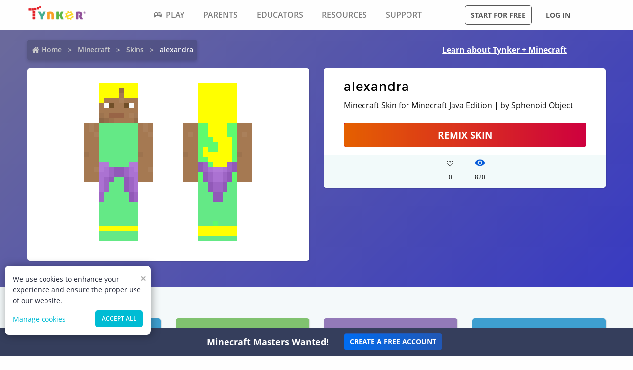

--- FILE ---
content_type: text/html; charset=utf-8
request_url: https://www.tynker.com/minecraft/skins/view/alex/572cd7f75881616e1e8b45a9/
body_size: 13069
content:
<!DOCTYPE html><html lang="en"><head><meta charSet="utf-8"/><meta name="viewport" content="width=device-width, initial-scale=1.0"/><meta name="description" content="This alexandra Minecraft Skins was remixed by Sphenoid Object. Check out other cool remixes by Sphenoid Object and Tynker&#x27;s community."/><link rel="icon" href="/logos/icons/appicon-180.png" sizes="180x180"/><meta name="language" content="en"/><title>alexandra | Minecraft Skin | Tynker</title><link href="//www.google-analytics.com" rel="preconnect" crossorigin="anonymous"/><link href="//www.google-analytics.com" rel="dns-prefetch"/><link href="//res.cloudinary.com" rel="preconnect" crossorigin="anonymous"/><link href="//res.cloudinary.com" rel="dns-prefetch"/><link rel="preload" href="https://res.cloudinary.com/tynker-com/raw/upload/v1662998430/fonts/opensans-regular_zyutow.woff" as="font" type="font/woff2" crossorigin="anonymous" fetchpriority="high"/><link rel="preload" href="https://res.cloudinary.com/tynker-com/raw/upload/v1662999250/fonts/opensans-bold_njo6o0.woff" as="font" type="font/woff2" crossorigin="anonymous" fetchpriority="high"/><link rel="preload" href="https://res.cloudinary.com/tynker-com/raw/upload/v1663000001/fonts/opensans-semibold_dccczc.woff" as="font" type="font/woff2" crossorigin="anonymous" fetchpriority="high"/><link rel="preload" href="https://res.cloudinary.com/tynker-com/raw/upload/v1663000497/fonts/icomoon_j6hjq5.woff" as="font" type="font/woff2" crossorigin="anonymous" fetchpriority="high"/><link rel="preload" href="https://res.cloudinary.com/tynker-com/raw/upload/v1672908275/fonts/montserrat-bold_zzpznk.ttf" as="font" crossorigin="anonymous" fetchpriority="high"/><link rel="preload" href="https://res.cloudinary.com/tynker-com/image/upload/v1662978490/manual/bigplay_by1axj.webp" as="image"/><link rel="preload" href="https://res.cloudinary.com/tynker-com/image/upload/v1662729636/manual/icn-hamburger-white_uctvif.webp" as="image"/><link rel="preload" href="https://res.cloudinary.com/tynker-com/image/upload/v1662729636/manual/icn-hamburger_sf3zrc.webp" as="image"/><link rel="preload" href="https://www.tynker.com/images/tynker-logos/tynker-registered.png" as="image"/><link rel="preload" href="https://www.tynker.com/images/tynker-logos/tynker-registered.png" as="image"/><link rel="preload" href="https://res.cloudinary.com/tynker-com/image/upload/w_18,h_19/manual/home-icon_ikmv60.webp" as="image"/><link rel="preload" href="https://www.tynker.com/minecraft/api/skin?id=572cd7f75881616e1e8b45a9" as="image"/><link rel="canonical" href="https://www.tynker.com/minecraft/skins/view/alexandra/572cd7f75881616e1e8b45a9/"/><script defer="">
        (function(i,s,o,g,r,a,m){i['GoogleAnalyticsObject']=r;i[r]=i[r]||function(){
            (i[r].q=i[r].q||[]).push(arguments)},i[r].l=1*new Date();a=s.createElement(o),
            m=s.getElementsByTagName(o)[0];a.async=1;a.src=g;m.parentNode.insertBefore(a,m)
        })(window,document,'script','//www.google-analytics.com/analytics.js','ga');

        ga('create', 'UA-34332914-1', 'auto');

        // GA Optimize
        ga('require', 'GTM-WRCH635');

        // Dimension 1: the member type custom dimension
        ga('set', 'dimension1', 'Browser');

        // Dimension 2: A/B test tracking, if applicable
        ga('set', 'dimension3', 'Anonymous');

        var isHiDpi = window.devicePixelRatio && window.devicePixelRatio >= 1.5;
        ga('set', 'dimension5', isHiDpi);

        var roleSelectorRole = window.localStorage ? window.localStorage.getItem('selectRole:role') : null;
        if (roleSelectorRole) {
            ga('set', 'dimension6', roleSelectorRole);
        }

        ga('require', 'ec');
        ga('send', 'pageview');
    </script><script type="application/ld+json">{"@context":"http://schema.org","@graph":[{"@context":"http://schema.org","@type":"Organization","url":"https://www.tynker.com/","name":"Tynker - Coding for Kids","description":"The #1 coding platform for kids. Tynker fuels learning across 150,000 schools and powers the imagination of 100 million kids worldwide. With Tynker, kids learn to code the fun and easy way with revolutionary visual code blocks that represent real programming concepts.","sameAs":["https://wikipedia.org/wiki/Tynker","https://www.wikidata.org/wiki/Q22909519","https://www.youtube.com/channel/UC2MAKe5X7pohhiMZ4nzdInA","https://twitter.com/gotynker","https://www.facebook.com/Gotynker/","https://www.instagram.com/tynkercoding/","https://www.pinterest.com/gotynker/","https://www.linkedin.com/company/tynker"],"logo":{"@type":"ImageObject","@id":"https://www.tynker.com/#logo","inLanguage":"en-US","url":"https://www.tynker.com/logos/icons/appicon-120.png","width":120,"height":120,"caption":"Tynker"},"address":{"streetAddress":"650 B Fremont Ave #330,","addressLocality":"Los Altos, CA","addressRegion":"Los Altos, CA","postalCode":"94024","addressCountry":"CA"},"contactPoint":[{"@type":"ContactPoint","contactType":"Support","email":"support@tynker.com"},{"@type":"ContactPoint","contactType":"Press","email":"press@tynker.com","telephone":"+16503088386"}],"image":"https://www.tynker.com/image/og/tynker-1200x630.jpg","aggregateRating":{"@type":"AggregateRating","ratingValue":4.7,"reviewCount":5023}},{"@context":"https://schema.org","@type":"BreadcrumbList","itemListElement":[{"@type":"ListItem","position":1,"item":"https://www.tynker.com/","name":"Home"},{"@type":"ListItem","position":2,"item":"https://www.tynker.com/minecraft","name":"Minecraft"},{"@type":"ListItem","position":3,"item":"https://www.tynker.com/minecraft/skins/","name":"Skins"},{"@type":"ListItem","position":4,"item":"https://www.tynker.com/minecraft/skins/view-next/steve/572cd7f75881616e1e8b45a9/","name":"alexandra"}]},{"@context":"http://schema.org","@type":"WebPage","@id":"https://www.tynker.com/minecraft/skins/view-next/steve/572cd7f75881616e1e8b45a9/","name":"alexandra | Minecraft Skin","url":"https://www.tynker.com/minecraft/skins/view-next/steve/572cd7f75881616e1e8b45a9/","lastReviewed":"2026-01-19T18:48:18.687Z","dateCreated":"2022-09-15T00:00:00Z","inLanguage":"en-US","description":"This awesome Minecraft skin was designed by one of Tynker's creative makers! What will you create?"}]}</script><meta name="next-head-count" content="25"/><link rel="preload" href="/_next/static/css/7dd72c7e59f557e0.css" as="style"/><link rel="stylesheet" href="/_next/static/css/7dd72c7e59f557e0.css" data-n-g=""/><link rel="preload" href="/_next/static/css/e5f5c7aa56ead23a.css" as="style"/><link rel="stylesheet" href="/_next/static/css/e5f5c7aa56ead23a.css" data-n-p=""/><link rel="preload" href="/_next/static/css/1cde61ac493ad0aa.css" as="style"/><link rel="stylesheet" href="/_next/static/css/1cde61ac493ad0aa.css" data-n-p=""/><link rel="preload" href="/_next/static/css/dbf214213f2f1661.css" as="style"/><link rel="stylesheet" href="/_next/static/css/dbf214213f2f1661.css" data-n-p=""/><noscript data-n-css=""></noscript><script defer="" nomodule="" src="/_next/static/chunks/polyfills-c67a75d1b6f99dc8.js"></script><script src="/_next/static/chunks/webpack-ab9a168e8f25c6f9.js" defer=""></script><script src="/_next/static/chunks/framework-4ed89e9640adfb9e.js" defer=""></script><script src="/_next/static/chunks/main-acc31a7eb61b2491.js" defer=""></script><script src="/_next/static/chunks/pages/_app-6e8e78ef7471c8cd.js" defer=""></script><script src="/_next/static/chunks/fb7d5399-d5cf5c89417a34e2.js" defer=""></script><script src="/_next/static/chunks/57c9cdab-35439cd4f5b9f3f3.js" defer=""></script><script src="/_next/static/chunks/8100-cc135ff53606d25f.js" defer=""></script><script src="/_next/static/chunks/1325-df646298902760bd.js" defer=""></script><script src="/_next/static/chunks/7622-f2ef32c0eada863d.js" defer=""></script><script src="/_next/static/chunks/3093-258340e5fb83bcf6.js" defer=""></script><script src="/_next/static/chunks/5385-071a0f6668480289.js" defer=""></script><script src="/_next/static/chunks/9042-4f87cbcc7004710f.js" defer=""></script><script src="/_next/static/chunks/6616-6b9c6fe16882e99f.js" defer=""></script><script src="/_next/static/chunks/8635-cdf859a3e0f049c1.js" defer=""></script><script src="/_next/static/chunks/1359-18798d445362dadc.js" defer=""></script><script src="/_next/static/chunks/8228-a5427298c2dfada8.js" defer=""></script><script src="/_next/static/chunks/9703-f6bb03457a7a43a0.js" defer=""></script><script src="/_next/static/chunks/4449-5f1e1d357f3efeb0.js" defer=""></script><script src="/_next/static/chunks/8188-6fbc25289f2ce30a.js" defer=""></script><script src="/_next/static/chunks/pages/minecraft/skins/view/%5Bname%5D/%5Bid%5D-18bcb0d7730ca19f.js" defer=""></script><script src="/_next/static/_UuIiL0-ZkzdZ3mHFMkBa/_buildManifest.js" defer=""></script><script src="/_next/static/_UuIiL0-ZkzdZ3mHFMkBa/_ssgManifest.js" defer=""></script></head><body><div id="__next"><header id="header" class="topMenu_header__qv_SB "><nav class="topMenu_nav__U_hDl"><div class="topMenu_menuIcon__CYpz3"><img alt="menu" height="17px" width="23px" src="https://res.cloudinary.com/tynker-com/image/upload/v1662729636/manual/icn-hamburger_sf3zrc.webp" priority="true"/></div><div class="topMenu_logoContainer__eTMiK"><a href="/"><img alt="Logo" src="https://www.tynker.com/images/tynker-logos/tynker-registered.png" height="25px" width="170px" priority="true"/></a></div><div class="topMenu_logoContainerMobile__OSzSJ"><a href="/"><img src="https://www.tynker.com/images/tynker-logos/tynker-registered.png" alt="Logo" height="40px" width="100px" priority="true"/></a></div><div class="navBar_navBarContainer___X33R"><div class="navMenu_navMenuContainer__0pNUJ "><a class="navMenu_navTitle__NboEr" href="/play/"><span><span class="icon-gamepad"></span>Play</span></a><ul class="navMenu_navMenu__dax_O"><li><a href="/play/"><span>Coding Games</span></a></li><li><a href="/minecraft/"><span class="navMenu_hasRightIcon__n7Jj_">Minecraft</span></a><div class="navMenu_subNavMenuWrapper__b3z9S"><ul class="navMenu_subNavMenu__NzXXO"><li><a href="/minecraft/skins/"><span>Minecraft Skins</span></a></li><li><a href="/minecraft/mods/"><span>Minecraft Mods</span></a></li><li><a href="/minecraft/mobs/"><span>Minecraft Mobs</span></a></li><li><a href="/minecraft/items/"><span>Minecraft Items</span></a></li><li><a href="/minecraft/addons/"><span>Minecraft Addons</span></a></li><li><a href="/minecraft/blocks/"><span>Minecraft Blocks</span></a></li></ul></div></li><li><a href="/hour-of-code/"><span>Hour of Code</span></a></li><li><a href="/community/galleries/"><span>Community</span></a></li></ul></div><div class="navMenu_navMenuContainer__0pNUJ "><a class="navMenu_navTitle__NboEr" href="/parents/"><span>Parents</span></a><ul class="navMenu_navMenu__dax_O"><li><a href="/parents/"><span>Overview</span></a></li><li><a href="/parents/curriculum/"><span>Curriculum</span></a></li><li><a href="/parents/pricing/"><span>Plans & Pricing</span></a></li><li><a href="/parents/gift"><span>Gift</span></a></li></ul></div><div class="navMenu_navMenuContainer__0pNUJ "><a class="navMenu_navTitle__NboEr" href="/school/"><span>Educators</span></a><ul class="navMenu_navMenu__dax_O"><li><a href="/school/"><span>Overview</span></a></li><li><a href="/school/coding-curriculum/"><span>School Curriculum</span></a></li><li><a href="/school/standards/"><span>Standards Alignment</span></a></li><li><a href="/school/coding-curriculum/request"><span>Request a Quote</span></a></li><li><a href="/school/training/"><span>Training & PD</span></a></li><li><a href="/hour-of-code/teacher"><span>Hour of Code</span></a></li></ul></div><div class="navMenu_navMenuContainer__0pNUJ "><a class="navMenu_navTitle__NboEr" href="/coding-for-kids/what-is-coding-for-kids"><span>Resources</span></a><ul class="navMenu_navMenu__dax_O"><li><a href="/coding-for-kids/what-is-coding-for-kids/"><span>What is Coding?</span></a></li><li><a href="/coding-for-kids/why-coding-matters/"><span>Why Coding Matters</span></a></li><li><a href="/ebooks/"><span>Coding eBooks</span></a></li><li><a href="/mobile/"><span>Mobile Apps</span></a></li><li><a href="/blog/"><span>Blog</span></a></li></ul></div><div class="navMenu_navMenuContainer__0pNUJ "><a class="navMenu_navTitle__NboEr" href="/support"><span>Support</span></a><ul class="navMenu_navMenu__dax_O"><li><a href="/contact"><span>Contact Support</span></a></li><li><a href="//tynkerschools.frontkb.com/en"><span>Schools Help Center</span></a></li><li><a href="//tynkerhome.frontkb.com/"><span>Home Help Center</span></a></li></ul></div></div><div style="position:relative"><div class="topMenu_cartDetails__4GAmf"><div class="topMenu_total___Vnji"><div><label class="topMenu_totalLabel__SE7oi">TOTAL:</label><label></label></div><a class="topMenu_checkout__LAEd5">CHECKOUT NOW</a></div></div></div><div class="topMenu_buttonsContainer__LJYH4"><button class="button --dark --hollow">Start for free</button><div class="topMenu_buttonWrapper__VV_a1"><button class="button --dark --clear">Log in</button></div></div></nav></header><header class="topMenu_stickyBanner__Um1ML" style="display:none"><nav class="topMenu_nav__U_hDl"><div class="topMenu_logoContainer__eTMiK"><a href="/"><img src="https://www.tynker.com/images/tynker-logos/tynker-registered.png" alt="Logo" width="187px" height="25px" priority="true"/></a></div><div class="topMenu_logoContainerMobile__OSzSJ"><a href="/"><img src="https://www.tynker.com/images/tynker-logos/tynker-registered.png" alt="Logo" height="37px" width="100px" priority="true"/></a></div><div style="position:relative"><a href="#allPlansParents" class="button --primary">START FOR FREE</a><div class="topMenu_cartDetails__4GAmf"><div class="topMenu_total___Vnji"><div><label class="topMenu_totalLabel__SE7oi">TOTAL:</label><label></label></div><a class="topMenu_checkout__LAEd5">CHECKOUT NOW</a></div></div></div></nav></header><div class="relative overflow-hidden"><div><div><div class="skins_header__Uxa1s"><div class="skins_links__lJhfB"><div class="breadcrumb_breadcrumbsContainer__j07ZE skins_crumbs__Dr6JZ"><ul class="breadcrumb_breadcrumbs__ogZqo "><li><span><img class="breadcrumb_homeIcon__IM3jM" src="https://res.cloudinary.com/tynker-com/image/upload/w_18,h_19/manual/home-icon_ikmv60.webp" alt="home" loading="eager"/><a href="/" rel="">Home</a></span></li><li><span><a href="/minecraft" rel="">Minecraft</a></span></li><li><span><a href="/minecraft/skins/" rel="">Skins</a></span></li><li class="breadcrumb_current__O1mO3">alexandra</li></ul></div><a class=" skins_headerLink__pt7qM --novisit" rel="" href="/minecraft/skins/">Learn about Tynker + Minecraft</a></div><div class="skins_details__eNUz0"><div class="skins_content__7Fzuy"><div class="skins_canvasConatiner__HHH6E"><img src="[data-uri]" alt="Minecraft Skins"/></div></div><div class="skins_content__7Fzuy undefined"><div class="DetailsCard_cardContainer__T8YE3"><h1 class="DetailsCard_title__68LaH">alexandra</h1><div>Minecraft Skin for Minecraft Java Edition | by Sphenoid Object</div><a href="/ret?n=%2Fminecraft%2Fskins%2Fskin-editor%2Falexandra%2F572cd7f75881616e1e8b45a9%2F&amp;et=%2Fdashboard%2Fstudent%2F%23%2Fcommunity%2Fsearch%2Falexandra%3Ftype%3Dskin&amp;eta=%2Fdashboard%2Fstudent%2F%23%2Fprojects" class="DetailsCard_remix__tMNkh button --hero --expanded">Remix Skin</a><div class="DetailsCard_likesCommentSection__n9Ude"><div class="DetailsCard_actionStateLikes__sDKek"><div class="icon-heart" style="height:1.5rem;font-size:14px;color:inherit"></div><div>0</div></div><div class="DetailsCard_actionState__LSfwv"><div class="DetailsCard_actionStateEyeIcon__kHwbz"><span style="box-sizing:border-box;display:inline-block;overflow:hidden;width:initial;height:initial;background:none;opacity:1;border:0;margin:0;padding:0;position:relative;max-width:100%"><span style="box-sizing:border-box;display:block;width:initial;height:initial;background:none;opacity:1;border:0;margin:0;padding:0;max-width:100%"><img style="display:block;max-width:100%;width:initial;height:initial;background:none;opacity:1;border:0;margin:0;padding:0" alt="" aria-hidden="true" src="data:image/svg+xml,%3csvg%20xmlns=%27http://www.w3.org/2000/svg%27%20version=%271.1%27%20width=%2721%27%20height=%2718%27/%3e"/></span><img alt="views" src="[data-uri]" decoding="async" data-nimg="intrinsic" style="position:absolute;top:0;left:0;bottom:0;right:0;box-sizing:border-box;padding:0;border:none;margin:auto;display:block;width:0;height:0;min-width:100%;max-width:100%;min-height:100%;max-height:100%"/><noscript><img alt="views" srcSet="/_next/image/?url=%2Fassets%2Feye.png&amp;w=32&amp;q=75 1x, /_next/image/?url=%2Fassets%2Feye.png&amp;w=48&amp;q=75 2x" src="/_next/image/?url=%2Fassets%2Feye.png&amp;w=48&amp;q=75" decoding="async" data-nimg="intrinsic" style="position:absolute;top:0;left:0;bottom:0;right:0;box-sizing:border-box;padding:0;border:none;margin:auto;display:block;width:0;height:0;min-width:100%;max-width:100%;min-height:100%;max-height:100%" loading="lazy"/></noscript></span></div><div>820</div></div></div></div></div></div></div><div class="skins_pageContent__B_VpG"><div class="skins_remixes__Vi7Jv"><h3 class="skins_rmxheading__AzTsd">Community Remixes</h3><div class="projectCard_container__VSlBp"><div class="projectCard_projectCard__zHal9"><a class="projectCard_linkImage__onxLq --novisit" href="/minecraft/skins/view/steve/696adbd7a9478564b44e3006/" style="background:#3E9FD0;padding:1rem 0"></a><div class="projectCard_cardDetails__NKSNn"><div><label>cute fox girl</label><div class="projectCard_cardDescription__CBYiu">by <a class=" " rel="" href="/community/profiles/681e5567d9ca74467a0cf342/minecraft/">Conscious October</a></div></div><div class="projectCard_imgConatiner__bT3sg"><div style="margin-right:1.5rem"><div class="projectCard_fav__4YKYA"></div><div class="projectCard_views__muLGI">0</div></div><div><span style="box-sizing:border-box;display:inline-block;overflow:hidden;width:initial;height:initial;background:none;opacity:1;border:0;margin:0;padding:0;position:relative;max-width:100%"><span style="box-sizing:border-box;display:block;width:initial;height:initial;background:none;opacity:1;border:0;margin:0;padding:0;max-width:100%"><img style="display:block;max-width:100%;width:initial;height:initial;background:none;opacity:1;border:0;margin:0;padding:0" alt="" aria-hidden="true" src="data:image/svg+xml,%3csvg%20xmlns=%27http://www.w3.org/2000/svg%27%20version=%271.1%27%20width=%2721%27%20height=%2718%27/%3e"/></span><img alt="views" src="[data-uri]" decoding="async" data-nimg="intrinsic" style="position:absolute;top:0;left:0;bottom:0;right:0;box-sizing:border-box;padding:0;border:none;margin:auto;display:block;width:0;height:0;min-width:100%;max-width:100%;min-height:100%;max-height:100%"/><noscript><img alt="views" srcSet="/_next/image/?url=%2Fassets%2Feye.png&amp;w=32&amp;q=75 1x, /_next/image/?url=%2Fassets%2Feye.png&amp;w=48&amp;q=75 2x" src="/_next/image/?url=%2Fassets%2Feye.png&amp;w=48&amp;q=75" decoding="async" data-nimg="intrinsic" style="position:absolute;top:0;left:0;bottom:0;right:0;box-sizing:border-box;padding:0;border:none;margin:auto;display:block;width:0;height:0;min-width:100%;max-width:100%;min-height:100%;max-height:100%" loading="lazy"/></noscript></span><div class="projectCard_views__muLGI">2.6k</div></div></div></div></div></div><div class="projectCard_container__VSlBp"><div class="projectCard_projectCard__zHal9"><a class="projectCard_linkImage__onxLq --novisit" href="/minecraft/skins/view/steve/681e5aaf5dc0dd203e2f1ce0/" style="background:#80C26F;padding:1rem 0"></a><div class="projectCard_cardDetails__NKSNn"><div><label>Club Girl</label><div class="projectCard_cardDescription__CBYiu">by <a class=" " rel="" href="/community/profiles/681e5567d9ca74467a0cf342/minecraft/">Conscious October</a></div></div><div class="projectCard_imgConatiner__bT3sg"><div style="margin-right:1.5rem"><div class="projectCard_fav__4YKYA"></div><div class="projectCard_views__muLGI">1</div></div><div><span style="box-sizing:border-box;display:inline-block;overflow:hidden;width:initial;height:initial;background:none;opacity:1;border:0;margin:0;padding:0;position:relative;max-width:100%"><span style="box-sizing:border-box;display:block;width:initial;height:initial;background:none;opacity:1;border:0;margin:0;padding:0;max-width:100%"><img style="display:block;max-width:100%;width:initial;height:initial;background:none;opacity:1;border:0;margin:0;padding:0" alt="" aria-hidden="true" src="data:image/svg+xml,%3csvg%20xmlns=%27http://www.w3.org/2000/svg%27%20version=%271.1%27%20width=%2721%27%20height=%2718%27/%3e"/></span><img alt="views" src="[data-uri]" decoding="async" data-nimg="intrinsic" style="position:absolute;top:0;left:0;bottom:0;right:0;box-sizing:border-box;padding:0;border:none;margin:auto;display:block;width:0;height:0;min-width:100%;max-width:100%;min-height:100%;max-height:100%"/><noscript><img alt="views" srcSet="/_next/image/?url=%2Fassets%2Feye.png&amp;w=32&amp;q=75 1x, /_next/image/?url=%2Fassets%2Feye.png&amp;w=48&amp;q=75 2x" src="/_next/image/?url=%2Fassets%2Feye.png&amp;w=48&amp;q=75" decoding="async" data-nimg="intrinsic" style="position:absolute;top:0;left:0;bottom:0;right:0;box-sizing:border-box;padding:0;border:none;margin:auto;display:block;width:0;height:0;min-width:100%;max-width:100%;min-height:100%;max-height:100%" loading="lazy"/></noscript></span><div class="projectCard_views__muLGI">2.6k</div></div></div></div></div></div><div class="projectCard_container__VSlBp"><div class="projectCard_projectCard__zHal9"><a class="projectCard_linkImage__onxLq --novisit" href="/minecraft/skins/view/steve/6823ab438225d350bf4c23ea/" style="background:#937AB8;padding:1rem 0"></a><div class="projectCard_cardDetails__NKSNn"><div><label>Purple + Green Sparkle Clothes</label><div class="projectCard_cardDescription__CBYiu">by <a class=" " rel="" href="/community/profiles/681e5567d9ca74467a0cf342/minecraft/">Conscious October</a></div></div><div class="projectCard_imgConatiner__bT3sg"><div style="margin-right:1.5rem"><div class="projectCard_fav__4YKYA"></div><div class="projectCard_views__muLGI">1</div></div><div><span style="box-sizing:border-box;display:inline-block;overflow:hidden;width:initial;height:initial;background:none;opacity:1;border:0;margin:0;padding:0;position:relative;max-width:100%"><span style="box-sizing:border-box;display:block;width:initial;height:initial;background:none;opacity:1;border:0;margin:0;padding:0;max-width:100%"><img style="display:block;max-width:100%;width:initial;height:initial;background:none;opacity:1;border:0;margin:0;padding:0" alt="" aria-hidden="true" src="data:image/svg+xml,%3csvg%20xmlns=%27http://www.w3.org/2000/svg%27%20version=%271.1%27%20width=%2721%27%20height=%2718%27/%3e"/></span><img alt="views" src="[data-uri]" decoding="async" data-nimg="intrinsic" style="position:absolute;top:0;left:0;bottom:0;right:0;box-sizing:border-box;padding:0;border:none;margin:auto;display:block;width:0;height:0;min-width:100%;max-width:100%;min-height:100%;max-height:100%"/><noscript><img alt="views" srcSet="/_next/image/?url=%2Fassets%2Feye.png&amp;w=32&amp;q=75 1x, /_next/image/?url=%2Fassets%2Feye.png&amp;w=48&amp;q=75 2x" src="/_next/image/?url=%2Fassets%2Feye.png&amp;w=48&amp;q=75" decoding="async" data-nimg="intrinsic" style="position:absolute;top:0;left:0;bottom:0;right:0;box-sizing:border-box;padding:0;border:none;margin:auto;display:block;width:0;height:0;min-width:100%;max-width:100%;min-height:100%;max-height:100%" loading="lazy"/></noscript></span><div class="projectCard_views__muLGI">2.6k</div></div></div></div></div></div><div class="projectCard_container__VSlBp"><div class="projectCard_projectCard__zHal9"><a class="projectCard_linkImage__onxLq --novisit" href="/minecraft/skins/view/steve/696b6c66fe82fe4e9a0b54fb/" style="background:#3E9FD0;padding:1rem 0"></a><div class="projectCard_cardDetails__NKSNn"><div><label>Pikachu girl</label><div class="projectCard_cardDescription__CBYiu">by <a class=" " rel="" href="/community/profiles/696b6b9562f20e68d7554f8f/minecraft/">Moonymoon</a></div></div><div class="projectCard_imgConatiner__bT3sg"><div style="margin-right:1.5rem"><div class="projectCard_fav__4YKYA"></div><div class="projectCard_views__muLGI">1</div></div><div><span style="box-sizing:border-box;display:inline-block;overflow:hidden;width:initial;height:initial;background:none;opacity:1;border:0;margin:0;padding:0;position:relative;max-width:100%"><span style="box-sizing:border-box;display:block;width:initial;height:initial;background:none;opacity:1;border:0;margin:0;padding:0;max-width:100%"><img style="display:block;max-width:100%;width:initial;height:initial;background:none;opacity:1;border:0;margin:0;padding:0" alt="" aria-hidden="true" src="data:image/svg+xml,%3csvg%20xmlns=%27http://www.w3.org/2000/svg%27%20version=%271.1%27%20width=%2721%27%20height=%2718%27/%3e"/></span><img alt="views" src="[data-uri]" decoding="async" data-nimg="intrinsic" style="position:absolute;top:0;left:0;bottom:0;right:0;box-sizing:border-box;padding:0;border:none;margin:auto;display:block;width:0;height:0;min-width:100%;max-width:100%;min-height:100%;max-height:100%"/><noscript><img alt="views" srcSet="/_next/image/?url=%2Fassets%2Feye.png&amp;w=32&amp;q=75 1x, /_next/image/?url=%2Fassets%2Feye.png&amp;w=48&amp;q=75 2x" src="/_next/image/?url=%2Fassets%2Feye.png&amp;w=48&amp;q=75" decoding="async" data-nimg="intrinsic" style="position:absolute;top:0;left:0;bottom:0;right:0;box-sizing:border-box;padding:0;border:none;margin:auto;display:block;width:0;height:0;min-width:100%;max-width:100%;min-height:100%;max-height:100%" loading="lazy"/></noscript></span><div class="projectCard_views__muLGI">2.6k</div></div></div></div></div></div><div class="projectCard_container__VSlBp"><div class="projectCard_projectCard__zHal9"><a class="projectCard_linkImage__onxLq --novisit" href="/minecraft/skins/view/steve/696b6bd6537da83c0a6a5cc0/" style="background:#80C26F;padding:1rem 0"></a><div class="projectCard_cardDetails__NKSNn"><div><label>Neon Girl</label><div class="projectCard_cardDescription__CBYiu">by <a class=" " rel="" href="/community/profiles/696b6b9562f20e68d7554f8f/minecraft/">Moonymoon</a></div></div><div class="projectCard_imgConatiner__bT3sg"><div style="margin-right:1.5rem"><div class="projectCard_fav__4YKYA"></div><div class="projectCard_views__muLGI">2</div></div><div><span style="box-sizing:border-box;display:inline-block;overflow:hidden;width:initial;height:initial;background:none;opacity:1;border:0;margin:0;padding:0;position:relative;max-width:100%"><span style="box-sizing:border-box;display:block;width:initial;height:initial;background:none;opacity:1;border:0;margin:0;padding:0;max-width:100%"><img style="display:block;max-width:100%;width:initial;height:initial;background:none;opacity:1;border:0;margin:0;padding:0" alt="" aria-hidden="true" src="data:image/svg+xml,%3csvg%20xmlns=%27http://www.w3.org/2000/svg%27%20version=%271.1%27%20width=%2721%27%20height=%2718%27/%3e"/></span><img alt="views" src="[data-uri]" decoding="async" data-nimg="intrinsic" style="position:absolute;top:0;left:0;bottom:0;right:0;box-sizing:border-box;padding:0;border:none;margin:auto;display:block;width:0;height:0;min-width:100%;max-width:100%;min-height:100%;max-height:100%"/><noscript><img alt="views" srcSet="/_next/image/?url=%2Fassets%2Feye.png&amp;w=32&amp;q=75 1x, /_next/image/?url=%2Fassets%2Feye.png&amp;w=48&amp;q=75 2x" src="/_next/image/?url=%2Fassets%2Feye.png&amp;w=48&amp;q=75" decoding="async" data-nimg="intrinsic" style="position:absolute;top:0;left:0;bottom:0;right:0;box-sizing:border-box;padding:0;border:none;margin:auto;display:block;width:0;height:0;min-width:100%;max-width:100%;min-height:100%;max-height:100%" loading="lazy"/></noscript></span><div class="projectCard_views__muLGI">2.6k</div></div></div></div></div></div><div class="projectCard_container__VSlBp"><div class="projectCard_projectCard__zHal9"><a class="projectCard_linkImage__onxLq --novisit" href="/minecraft/skins/view/steve/696b6bd6537da83c0a6a5cc0/" style="background:#937AB8;padding:1rem 0"></a><div class="projectCard_cardDetails__NKSNn"><div><label>Neon Girl</label><div class="projectCard_cardDescription__CBYiu">by <a class=" " rel="" href="/community/profiles/696b6b9562f20e68d7554f8f/minecraft/">Moonymoon</a></div></div><div class="projectCard_imgConatiner__bT3sg"><div style="margin-right:1.5rem"><div class="projectCard_fav__4YKYA"></div><div class="projectCard_views__muLGI">2</div></div><div><span style="box-sizing:border-box;display:inline-block;overflow:hidden;width:initial;height:initial;background:none;opacity:1;border:0;margin:0;padding:0;position:relative;max-width:100%"><span style="box-sizing:border-box;display:block;width:initial;height:initial;background:none;opacity:1;border:0;margin:0;padding:0;max-width:100%"><img style="display:block;max-width:100%;width:initial;height:initial;background:none;opacity:1;border:0;margin:0;padding:0" alt="" aria-hidden="true" src="data:image/svg+xml,%3csvg%20xmlns=%27http://www.w3.org/2000/svg%27%20version=%271.1%27%20width=%2721%27%20height=%2718%27/%3e"/></span><img alt="views" src="[data-uri]" decoding="async" data-nimg="intrinsic" style="position:absolute;top:0;left:0;bottom:0;right:0;box-sizing:border-box;padding:0;border:none;margin:auto;display:block;width:0;height:0;min-width:100%;max-width:100%;min-height:100%;max-height:100%"/><noscript><img alt="views" srcSet="/_next/image/?url=%2Fassets%2Feye.png&amp;w=32&amp;q=75 1x, /_next/image/?url=%2Fassets%2Feye.png&amp;w=48&amp;q=75 2x" src="/_next/image/?url=%2Fassets%2Feye.png&amp;w=48&amp;q=75" decoding="async" data-nimg="intrinsic" style="position:absolute;top:0;left:0;bottom:0;right:0;box-sizing:border-box;padding:0;border:none;margin:auto;display:block;width:0;height:0;min-width:100%;max-width:100%;min-height:100%;max-height:100%" loading="lazy"/></noscript></span><div class="projectCard_views__muLGI">2.6k</div></div></div></div></div></div><div class="projectCard_container__VSlBp"><div class="projectCard_projectCard__zHal9"><a class="projectCard_linkImage__onxLq --novisit" href="/minecraft/skins/view/steve/68acf5e7fc32e93fa650dcb1/" style="background:#3E9FD0;padding:1rem 0"></a><div class="projectCard_cardDetails__NKSNn"><div><label>Twin 2</label><div class="projectCard_cardDescription__CBYiu">by <a class=" " rel="" href="/community/profiles/68acf63b5fead6795933222d/minecraft/">Tangy Flash</a></div></div><div class="projectCard_imgConatiner__bT3sg"><div style="margin-right:1.5rem"><div class="projectCard_fav__4YKYA"></div><div class="projectCard_views__muLGI">2</div></div><div><span style="box-sizing:border-box;display:inline-block;overflow:hidden;width:initial;height:initial;background:none;opacity:1;border:0;margin:0;padding:0;position:relative;max-width:100%"><span style="box-sizing:border-box;display:block;width:initial;height:initial;background:none;opacity:1;border:0;margin:0;padding:0;max-width:100%"><img style="display:block;max-width:100%;width:initial;height:initial;background:none;opacity:1;border:0;margin:0;padding:0" alt="" aria-hidden="true" src="data:image/svg+xml,%3csvg%20xmlns=%27http://www.w3.org/2000/svg%27%20version=%271.1%27%20width=%2721%27%20height=%2718%27/%3e"/></span><img alt="views" src="[data-uri]" decoding="async" data-nimg="intrinsic" style="position:absolute;top:0;left:0;bottom:0;right:0;box-sizing:border-box;padding:0;border:none;margin:auto;display:block;width:0;height:0;min-width:100%;max-width:100%;min-height:100%;max-height:100%"/><noscript><img alt="views" srcSet="/_next/image/?url=%2Fassets%2Feye.png&amp;w=32&amp;q=75 1x, /_next/image/?url=%2Fassets%2Feye.png&amp;w=48&amp;q=75 2x" src="/_next/image/?url=%2Fassets%2Feye.png&amp;w=48&amp;q=75" decoding="async" data-nimg="intrinsic" style="position:absolute;top:0;left:0;bottom:0;right:0;box-sizing:border-box;padding:0;border:none;margin:auto;display:block;width:0;height:0;min-width:100%;max-width:100%;min-height:100%;max-height:100%" loading="lazy"/></noscript></span><div class="projectCard_views__muLGI">2.6k</div></div></div></div></div></div><div class="projectCard_container__VSlBp"><div class="projectCard_projectCard__zHal9"><a class="projectCard_linkImage__onxLq --novisit" href="/minecraft/skins/view/alex/696adbfd11f72b00a91618f0/" style="background:#80C26F;padding:1rem 0"></a><div class="projectCard_cardDetails__NKSNn"><div><label>Elcie</label><div class="projectCard_cardDescription__CBYiu">by <a class=" " rel="" href="/community/profiles/679ff44f608d384b401d7c4f/minecraft/">Onerous Bismuth</a></div></div><div class="projectCard_imgConatiner__bT3sg"><div style="margin-right:1.5rem"><div class="projectCard_fav__4YKYA"></div><div class="projectCard_views__muLGI">1</div></div><div><span style="box-sizing:border-box;display:inline-block;overflow:hidden;width:initial;height:initial;background:none;opacity:1;border:0;margin:0;padding:0;position:relative;max-width:100%"><span style="box-sizing:border-box;display:block;width:initial;height:initial;background:none;opacity:1;border:0;margin:0;padding:0;max-width:100%"><img style="display:block;max-width:100%;width:initial;height:initial;background:none;opacity:1;border:0;margin:0;padding:0" alt="" aria-hidden="true" src="data:image/svg+xml,%3csvg%20xmlns=%27http://www.w3.org/2000/svg%27%20version=%271.1%27%20width=%2721%27%20height=%2718%27/%3e"/></span><img alt="views" src="[data-uri]" decoding="async" data-nimg="intrinsic" style="position:absolute;top:0;left:0;bottom:0;right:0;box-sizing:border-box;padding:0;border:none;margin:auto;display:block;width:0;height:0;min-width:100%;max-width:100%;min-height:100%;max-height:100%"/><noscript><img alt="views" srcSet="/_next/image/?url=%2Fassets%2Feye.png&amp;w=32&amp;q=75 1x, /_next/image/?url=%2Fassets%2Feye.png&amp;w=48&amp;q=75 2x" src="/_next/image/?url=%2Fassets%2Feye.png&amp;w=48&amp;q=75" decoding="async" data-nimg="intrinsic" style="position:absolute;top:0;left:0;bottom:0;right:0;box-sizing:border-box;padding:0;border:none;margin:auto;display:block;width:0;height:0;min-width:100%;max-width:100%;min-height:100%;max-height:100%" loading="lazy"/></noscript></span><div class="projectCard_views__muLGI">2.6k</div></div></div></div></div></div><div class="projectCard_container__VSlBp"><div class="projectCard_projectCard__zHal9"><a class="projectCard_linkImage__onxLq --novisit" href="/minecraft/skins/view/steve/696ab56ed9421315e115f711/" style="background:#937AB8;padding:1rem 0"></a><div class="projectCard_cardDetails__NKSNn"><div><label>Jason</label><div class="projectCard_cardDescription__CBYiu">by <a class=" " rel="" href="/community/profiles/67d459812dc9c94aa642f8f4/minecraft/">Carnelian Sword</a></div></div><div class="projectCard_imgConatiner__bT3sg"><div style="margin-right:1.5rem"><div class="projectCard_fav__4YKYA"></div><div class="projectCard_views__muLGI">0</div></div><div><span style="box-sizing:border-box;display:inline-block;overflow:hidden;width:initial;height:initial;background:none;opacity:1;border:0;margin:0;padding:0;position:relative;max-width:100%"><span style="box-sizing:border-box;display:block;width:initial;height:initial;background:none;opacity:1;border:0;margin:0;padding:0;max-width:100%"><img style="display:block;max-width:100%;width:initial;height:initial;background:none;opacity:1;border:0;margin:0;padding:0" alt="" aria-hidden="true" src="data:image/svg+xml,%3csvg%20xmlns=%27http://www.w3.org/2000/svg%27%20version=%271.1%27%20width=%2721%27%20height=%2718%27/%3e"/></span><img alt="views" src="[data-uri]" decoding="async" data-nimg="intrinsic" style="position:absolute;top:0;left:0;bottom:0;right:0;box-sizing:border-box;padding:0;border:none;margin:auto;display:block;width:0;height:0;min-width:100%;max-width:100%;min-height:100%;max-height:100%"/><noscript><img alt="views" srcSet="/_next/image/?url=%2Fassets%2Feye.png&amp;w=32&amp;q=75 1x, /_next/image/?url=%2Fassets%2Feye.png&amp;w=48&amp;q=75 2x" src="/_next/image/?url=%2Fassets%2Feye.png&amp;w=48&amp;q=75" decoding="async" data-nimg="intrinsic" style="position:absolute;top:0;left:0;bottom:0;right:0;box-sizing:border-box;padding:0;border:none;margin:auto;display:block;width:0;height:0;min-width:100%;max-width:100%;min-height:100%;max-height:100%" loading="lazy"/></noscript></span><div class="projectCard_views__muLGI">19</div></div></div></div></div></div><div class="projectCard_container__VSlBp"><div class="projectCard_projectCard__zHal9"><a class="projectCard_linkImage__onxLq --novisit" href="/minecraft/skins/view/steve/696aa9320fb5fa5a21753747/" style="background:#3E9FD0;padding:1rem 0"></a><div class="projectCard_cardDetails__NKSNn"><div><label>007n7</label><div class="projectCard_cardDescription__CBYiu">by <a class=" " rel="" href="/community/profiles/67d459812dc9c94aa642f8f4/minecraft/">Carnelian Sword</a></div></div><div class="projectCard_imgConatiner__bT3sg"><div style="margin-right:1.5rem"><div class="projectCard_fav__4YKYA"></div><div class="projectCard_views__muLGI">0</div></div><div><span style="box-sizing:border-box;display:inline-block;overflow:hidden;width:initial;height:initial;background:none;opacity:1;border:0;margin:0;padding:0;position:relative;max-width:100%"><span style="box-sizing:border-box;display:block;width:initial;height:initial;background:none;opacity:1;border:0;margin:0;padding:0;max-width:100%"><img style="display:block;max-width:100%;width:initial;height:initial;background:none;opacity:1;border:0;margin:0;padding:0" alt="" aria-hidden="true" src="data:image/svg+xml,%3csvg%20xmlns=%27http://www.w3.org/2000/svg%27%20version=%271.1%27%20width=%2721%27%20height=%2718%27/%3e"/></span><img alt="views" src="[data-uri]" decoding="async" data-nimg="intrinsic" style="position:absolute;top:0;left:0;bottom:0;right:0;box-sizing:border-box;padding:0;border:none;margin:auto;display:block;width:0;height:0;min-width:100%;max-width:100%;min-height:100%;max-height:100%"/><noscript><img alt="views" srcSet="/_next/image/?url=%2Fassets%2Feye.png&amp;w=32&amp;q=75 1x, /_next/image/?url=%2Fassets%2Feye.png&amp;w=48&amp;q=75 2x" src="/_next/image/?url=%2Fassets%2Feye.png&amp;w=48&amp;q=75" decoding="async" data-nimg="intrinsic" style="position:absolute;top:0;left:0;bottom:0;right:0;box-sizing:border-box;padding:0;border:none;margin:auto;display:block;width:0;height:0;min-width:100%;max-width:100%;min-height:100%;max-height:100%" loading="lazy"/></noscript></span><div class="projectCard_views__muLGI">19</div></div></div></div></div></div><div class="projectCard_container__VSlBp"><div class="projectCard_projectCard__zHal9"><a class="projectCard_linkImage__onxLq --novisit" href="/minecraft/skins/view/steve/696a9f8797c0c76bb81440f8/" style="background:#80C26F;padding:1rem 0"></a><div class="projectCard_cardDetails__NKSNn"><div><label>1x1x1x1</label><div class="projectCard_cardDescription__CBYiu">by <a class=" " rel="" href="/community/profiles/67d459812dc9c94aa642f8f4/minecraft/">Carnelian Sword</a></div></div><div class="projectCard_imgConatiner__bT3sg"><div style="margin-right:1.5rem"><div class="projectCard_fav__4YKYA"></div><div class="projectCard_views__muLGI">0</div></div><div><span style="box-sizing:border-box;display:inline-block;overflow:hidden;width:initial;height:initial;background:none;opacity:1;border:0;margin:0;padding:0;position:relative;max-width:100%"><span style="box-sizing:border-box;display:block;width:initial;height:initial;background:none;opacity:1;border:0;margin:0;padding:0;max-width:100%"><img style="display:block;max-width:100%;width:initial;height:initial;background:none;opacity:1;border:0;margin:0;padding:0" alt="" aria-hidden="true" src="data:image/svg+xml,%3csvg%20xmlns=%27http://www.w3.org/2000/svg%27%20version=%271.1%27%20width=%2721%27%20height=%2718%27/%3e"/></span><img alt="views" src="[data-uri]" decoding="async" data-nimg="intrinsic" style="position:absolute;top:0;left:0;bottom:0;right:0;box-sizing:border-box;padding:0;border:none;margin:auto;display:block;width:0;height:0;min-width:100%;max-width:100%;min-height:100%;max-height:100%"/><noscript><img alt="views" srcSet="/_next/image/?url=%2Fassets%2Feye.png&amp;w=32&amp;q=75 1x, /_next/image/?url=%2Fassets%2Feye.png&amp;w=48&amp;q=75 2x" src="/_next/image/?url=%2Fassets%2Feye.png&amp;w=48&amp;q=75" decoding="async" data-nimg="intrinsic" style="position:absolute;top:0;left:0;bottom:0;right:0;box-sizing:border-box;padding:0;border:none;margin:auto;display:block;width:0;height:0;min-width:100%;max-width:100%;min-height:100%;max-height:100%" loading="lazy"/></noscript></span><div class="projectCard_views__muLGI">20</div></div></div></div></div></div><div class="projectCard_container__VSlBp"><div class="projectCard_projectCard__zHal9"><a class="projectCard_linkImage__onxLq --novisit" href="/minecraft/skins/view/steve/696a8d9d03c7230eaa229fd0/" style="background:#937AB8;padding:1rem 0"></a><div class="projectCard_cardDetails__NKSNn"><div><label>NULL</label><div class="projectCard_cardDescription__CBYiu">by <a class=" " rel="" href="/community/profiles/6863151e0ec21200043ab016/minecraft/">Jubilant Chair</a></div></div><div class="projectCard_imgConatiner__bT3sg"><div style="margin-right:1.5rem"><div class="projectCard_fav__4YKYA"></div><div class="projectCard_views__muLGI">0</div></div><div><span style="box-sizing:border-box;display:inline-block;overflow:hidden;width:initial;height:initial;background:none;opacity:1;border:0;margin:0;padding:0;position:relative;max-width:100%"><span style="box-sizing:border-box;display:block;width:initial;height:initial;background:none;opacity:1;border:0;margin:0;padding:0;max-width:100%"><img style="display:block;max-width:100%;width:initial;height:initial;background:none;opacity:1;border:0;margin:0;padding:0" alt="" aria-hidden="true" src="data:image/svg+xml,%3csvg%20xmlns=%27http://www.w3.org/2000/svg%27%20version=%271.1%27%20width=%2721%27%20height=%2718%27/%3e"/></span><img alt="views" src="[data-uri]" decoding="async" data-nimg="intrinsic" style="position:absolute;top:0;left:0;bottom:0;right:0;box-sizing:border-box;padding:0;border:none;margin:auto;display:block;width:0;height:0;min-width:100%;max-width:100%;min-height:100%;max-height:100%"/><noscript><img alt="views" srcSet="/_next/image/?url=%2Fassets%2Feye.png&amp;w=32&amp;q=75 1x, /_next/image/?url=%2Fassets%2Feye.png&amp;w=48&amp;q=75 2x" src="/_next/image/?url=%2Fassets%2Feye.png&amp;w=48&amp;q=75" decoding="async" data-nimg="intrinsic" style="position:absolute;top:0;left:0;bottom:0;right:0;box-sizing:border-box;padding:0;border:none;margin:auto;display:block;width:0;height:0;min-width:100%;max-width:100%;min-height:100%;max-height:100%" loading="lazy"/></noscript></span><div class="projectCard_views__muLGI">6</div></div></div></div></div></div><div class="projectCard_container__VSlBp"><div class="projectCard_projectCard__zHal9"><a class="projectCard_linkImage__onxLq --novisit" href="/minecraft/skins/view/steve/696a7914b63303463b5c3715/" style="background:#3E9FD0;padding:1rem 0"></a><div class="projectCard_cardDetails__NKSNn"><div><label>Benny F1 racer</label><div class="projectCard_cardDescription__CBYiu">by <a class=" " rel="" href="/community/profiles/68a898ebb2b7ab096135623a/minecraft/">Summer Odometer</a></div></div><div class="projectCard_imgConatiner__bT3sg"><div style="margin-right:1.5rem"><div class="projectCard_fav__4YKYA"></div><div class="projectCard_views__muLGI">0</div></div><div><span style="box-sizing:border-box;display:inline-block;overflow:hidden;width:initial;height:initial;background:none;opacity:1;border:0;margin:0;padding:0;position:relative;max-width:100%"><span style="box-sizing:border-box;display:block;width:initial;height:initial;background:none;opacity:1;border:0;margin:0;padding:0;max-width:100%"><img style="display:block;max-width:100%;width:initial;height:initial;background:none;opacity:1;border:0;margin:0;padding:0" alt="" aria-hidden="true" src="data:image/svg+xml,%3csvg%20xmlns=%27http://www.w3.org/2000/svg%27%20version=%271.1%27%20width=%2721%27%20height=%2718%27/%3e"/></span><img alt="views" src="[data-uri]" decoding="async" data-nimg="intrinsic" style="position:absolute;top:0;left:0;bottom:0;right:0;box-sizing:border-box;padding:0;border:none;margin:auto;display:block;width:0;height:0;min-width:100%;max-width:100%;min-height:100%;max-height:100%"/><noscript><img alt="views" srcSet="/_next/image/?url=%2Fassets%2Feye.png&amp;w=32&amp;q=75 1x, /_next/image/?url=%2Fassets%2Feye.png&amp;w=48&amp;q=75 2x" src="/_next/image/?url=%2Fassets%2Feye.png&amp;w=48&amp;q=75" decoding="async" data-nimg="intrinsic" style="position:absolute;top:0;left:0;bottom:0;right:0;box-sizing:border-box;padding:0;border:none;margin:auto;display:block;width:0;height:0;min-width:100%;max-width:100%;min-height:100%;max-height:100%" loading="lazy"/></noscript></span><div class="projectCard_views__muLGI">7</div></div></div></div></div></div><div class="projectCard_container__VSlBp"><div class="projectCard_projectCard__zHal9"><a class="projectCard_linkImage__onxLq --novisit" href="/minecraft/skins/view/alex/696a572ccc3e5d68a81f9e2d/" style="background:#80C26F;padding:1rem 0"></a><div class="projectCard_cardDetails__NKSNn"><div><label>KC (from Aphmau)</label><div class="projectCard_cardDescription__CBYiu">by <a class=" " rel="" href="/community/profiles/68b0aaf644b9507e5c547b40/minecraft/">Little Dude</a></div></div><div class="projectCard_imgConatiner__bT3sg"><div style="margin-right:1.5rem"><div class="projectCard_fav__4YKYA"></div><div class="projectCard_views__muLGI">5</div></div><div><span style="box-sizing:border-box;display:inline-block;overflow:hidden;width:initial;height:initial;background:none;opacity:1;border:0;margin:0;padding:0;position:relative;max-width:100%"><span style="box-sizing:border-box;display:block;width:initial;height:initial;background:none;opacity:1;border:0;margin:0;padding:0;max-width:100%"><img style="display:block;max-width:100%;width:initial;height:initial;background:none;opacity:1;border:0;margin:0;padding:0" alt="" aria-hidden="true" src="data:image/svg+xml,%3csvg%20xmlns=%27http://www.w3.org/2000/svg%27%20version=%271.1%27%20width=%2721%27%20height=%2718%27/%3e"/></span><img alt="views" src="[data-uri]" decoding="async" data-nimg="intrinsic" style="position:absolute;top:0;left:0;bottom:0;right:0;box-sizing:border-box;padding:0;border:none;margin:auto;display:block;width:0;height:0;min-width:100%;max-width:100%;min-height:100%;max-height:100%"/><noscript><img alt="views" srcSet="/_next/image/?url=%2Fassets%2Feye.png&amp;w=32&amp;q=75 1x, /_next/image/?url=%2Fassets%2Feye.png&amp;w=48&amp;q=75 2x" src="/_next/image/?url=%2Fassets%2Feye.png&amp;w=48&amp;q=75" decoding="async" data-nimg="intrinsic" style="position:absolute;top:0;left:0;bottom:0;right:0;box-sizing:border-box;padding:0;border:none;margin:auto;display:block;width:0;height:0;min-width:100%;max-width:100%;min-height:100%;max-height:100%" loading="lazy"/></noscript></span><div class="projectCard_views__muLGI">3.9k</div></div></div></div></div></div><div class="projectCard_container__VSlBp"><div class="projectCard_projectCard__zHal9"><a class="projectCard_linkImage__onxLq --novisit" href="/minecraft/skins/view/steve/696a4e22fcdec146737c6697/" style="background:#937AB8;padding:1rem 0"></a><div class="projectCard_cardDetails__NKSNn"><div><label>RED Wenbluy</label><div class="projectCard_cardDescription__CBYiu">by <a class=" " rel="" href="/community/profiles/663e150094a3f56aab338d36/minecraft/">Spyjack</a></div></div><div class="projectCard_imgConatiner__bT3sg"><div style="margin-right:1.5rem"><div class="projectCard_fav__4YKYA"></div><div class="projectCard_views__muLGI">5</div></div><div><span style="box-sizing:border-box;display:inline-block;overflow:hidden;width:initial;height:initial;background:none;opacity:1;border:0;margin:0;padding:0;position:relative;max-width:100%"><span style="box-sizing:border-box;display:block;width:initial;height:initial;background:none;opacity:1;border:0;margin:0;padding:0;max-width:100%"><img style="display:block;max-width:100%;width:initial;height:initial;background:none;opacity:1;border:0;margin:0;padding:0" alt="" aria-hidden="true" src="data:image/svg+xml,%3csvg%20xmlns=%27http://www.w3.org/2000/svg%27%20version=%271.1%27%20width=%2721%27%20height=%2718%27/%3e"/></span><img alt="views" src="[data-uri]" decoding="async" data-nimg="intrinsic" style="position:absolute;top:0;left:0;bottom:0;right:0;box-sizing:border-box;padding:0;border:none;margin:auto;display:block;width:0;height:0;min-width:100%;max-width:100%;min-height:100%;max-height:100%"/><noscript><img alt="views" srcSet="/_next/image/?url=%2Fassets%2Feye.png&amp;w=32&amp;q=75 1x, /_next/image/?url=%2Fassets%2Feye.png&amp;w=48&amp;q=75 2x" src="/_next/image/?url=%2Fassets%2Feye.png&amp;w=48&amp;q=75" decoding="async" data-nimg="intrinsic" style="position:absolute;top:0;left:0;bottom:0;right:0;box-sizing:border-box;padding:0;border:none;margin:auto;display:block;width:0;height:0;min-width:100%;max-width:100%;min-height:100%;max-height:100%" loading="lazy"/></noscript></span><div class="projectCard_views__muLGI">3.9k</div></div></div></div></div></div><div class="projectCard_container__VSlBp"><div class="projectCard_projectCard__zHal9"><a class="projectCard_linkImage__onxLq --novisit" href="/minecraft/skins/view/steve/695bb1b8a77ce052df071918/" style="background:#3E9FD0;padding:1rem 0"></a><div class="projectCard_cardDetails__NKSNn"><div><label>hehe</label><div class="projectCard_cardDescription__CBYiu">by <a class=" " rel="" href="/community/profiles/643d2be27258706273182828/minecraft/">Skinner</a></div></div><div class="projectCard_imgConatiner__bT3sg"><div style="margin-right:1.5rem"><div class="projectCard_fav__4YKYA"></div><div class="projectCard_views__muLGI">1</div></div><div><span style="box-sizing:border-box;display:inline-block;overflow:hidden;width:initial;height:initial;background:none;opacity:1;border:0;margin:0;padding:0;position:relative;max-width:100%"><span style="box-sizing:border-box;display:block;width:initial;height:initial;background:none;opacity:1;border:0;margin:0;padding:0;max-width:100%"><img style="display:block;max-width:100%;width:initial;height:initial;background:none;opacity:1;border:0;margin:0;padding:0" alt="" aria-hidden="true" src="data:image/svg+xml,%3csvg%20xmlns=%27http://www.w3.org/2000/svg%27%20version=%271.1%27%20width=%2721%27%20height=%2718%27/%3e"/></span><img alt="views" src="[data-uri]" decoding="async" data-nimg="intrinsic" style="position:absolute;top:0;left:0;bottom:0;right:0;box-sizing:border-box;padding:0;border:none;margin:auto;display:block;width:0;height:0;min-width:100%;max-width:100%;min-height:100%;max-height:100%"/><noscript><img alt="views" srcSet="/_next/image/?url=%2Fassets%2Feye.png&amp;w=32&amp;q=75 1x, /_next/image/?url=%2Fassets%2Feye.png&amp;w=48&amp;q=75 2x" src="/_next/image/?url=%2Fassets%2Feye.png&amp;w=48&amp;q=75" decoding="async" data-nimg="intrinsic" style="position:absolute;top:0;left:0;bottom:0;right:0;box-sizing:border-box;padding:0;border:none;margin:auto;display:block;width:0;height:0;min-width:100%;max-width:100%;min-height:100%;max-height:100%" loading="lazy"/></noscript></span><div class="projectCard_views__muLGI">3.9k</div></div></div></div></div></div><div class="skins_center__Sklka"><a class="button --secondary" href="/minecraft/skins/">Explore More</a></div><div class="projectLinks_mainContainer__P8LxW"><h2 class="projectLinks_mainheading__Lb0zb">More Tynker Projects</h2><div class="projectLinks_container__YsF_l"><div><div class="projectLinks_heading__4uy97">Community Projects</div><ul><li><a class="link --secondary" href="/community/galleries/cool-artwork/6375498f277d750f1f470c5e/" title="Art">Art</a></li><li><a class="link --secondary" href="/community/galleries/tynker-graphic-effects/640fb2633b4c5d7a9f22b620/" title="Visual Effects">Visual Effects</a></li><li><a class="link --secondary" href="/community/galleries/funny/63b85b923695bc4cdd20bbb2/" title="Jokes">Jokes</a></li><li><a class="link --secondary" href="/community/galleries/tynker-physics/641353d18b88421762721bf0/" title="Physics Engine">Physics Engine</a></li><li><a class="link --secondary" href="/community/galleries/tynker-fractals/64012a1257ddd87e0f5c527b/" title="Fractals">Fractals</a></li><li><a class="link --secondary" href="/community/galleries/animations/6362c646cac0426c6601b4c5/" title="Animation">Animation</a></li><li><a class="link --secondary" href="/community/galleries/cool-games/63794e059587e927ea228d6c/" title="Games">Games</a></li><li><a class="link --secondary" href="/community/galleries/stories/641358505cb31707770dcb84/" title="Stories">Stories</a></li><li><a class="link --secondary" href="/community/galleries/sound-boards-and-music/63bcabd8260f49084d036831/" title="Music">Music</a></li><li><a class="link --secondary" href="/community/galleries/pen-block-magic/63923e991d7f615a825df3f2/" title="Turtle Graphics">Turtle Graphics</a></li></ul></div><div><div class="projectLinks_heading__4uy97">Minecraft</div><ul><li><a class="link --secondary" href="/minecraft/skins/" title="Skins">Skins</a></li><li><a class="link --secondary" href="/minecraft/blocks/" title="Blocks">Blocks</a></li><li><a class="link --secondary" href="/minecraft/addons/" title="Add-Ons">Add-Ons</a></li><li><a class="link --secondary" href="/minecraft/items/" title="Items">Items</a></li><li><a class="link --secondary" href="/minecraft/mobs/" title="Mobs">Mobs</a></li></ul></div><div><div class="projectLinks_heading__4uy97">Tynker Minecraft Courses</div><ul><li><a class="link --secondary" href="/courses/minecraft-escape-room-agent-recall" title="agent">Agent Recall</a></li><li><a class="link --secondary" href="/courses/mythicraft" title="mythicraft">Mythicraft</a></li><li><a class="link --secondary" href="/courses/mind-crafters" title="crafters">Mind Crafters</a></li></ul></div><div><div class="projectLinks_heading__4uy97">Helpful Minecraft Links</div><ul><li><a class="link --secondary" href="/minecraft/" title="Minecraft">Make Skins,Items and More!</a></li><li><a class="link --secondary" href="/parents/curriculum/minecraft/courses/" title="courses">Browse Minecraft Courses</a></li><li><a class="link --secondary" href="/dashboard/student/#/community/minecraft/all" title="community">Join the Minecraft Community</a></li><li><a class="link --secondary" href="/blog/make-your-own-minecraft-add-ons/" title="addons">Explore Minecraft Add-Ons</a></li><li><a class="link --secondary" href="/blog/create-a-minecraft-house-with-tynker-code/" title="code">Build a Minecraft House with Code!</a></li><li><a class="link --secondary" href="/blog/tynker-releases-all-new-minecraft-mods/" title="mods">Find FREE Modding Tutorials</a></li><li><a class="link --secondary" href="/blog/start-coding-with-tynker-and-minecraft-education/" title="education">Use Minecraft Education with Tynker</a></li><li><a class="link --secondary" href="/blog/modding-with-minecraft-teaches-valuable-coding-skills/" title="coding">Minecraft Info for Parents</a></li><li><a class="link --secondary" href="/blog/tag/minecraft/" title="blog">Read ALL of Tynker&#x27;s Free Minecraft Articles</a></li></ul></div><div><div class="projectLinks_heading__4uy97">Tynker Hour of Code</div><ul><li><a class="link --secondary" href="/hour-of-code/barbie-ycba" title="Recent">Barbie™ + Tynker : You Can Be Anything!™</a></li><li><a class="link --secondary" href="/hour-of-code/barbie-pet-vet" title="Games">Barbie™ + Tynker: Barbie Pet Vet</a></li><li><a class="link --secondary" href="/hour-of-code/nasa-return-to-moon" title="Stories">NASA + Tynker</a></li><li><a class="link --secondary" href="/hour-of-code/hot-wheels" title="Stories">Hot Wheels® + Tynker</a></li><li><a class="link --secondary" href="/hour-of-code/" title="2015">Over 75 Free Hour of Code Activities</a></li><li><a class="link --secondary" href="/hour-of-code/teacher" title="2013">Hour of Code: Teacher&#x27;s Guides and Answer Keys</a></li></ul></div></div></div></div></div><div class="minecraftSkinLinks_container__pX4Da"><div class="minecraftSkinLinks_skinsColumn__WnyRw"><div class="minecraftSkinLinks_heading__WxaU_">Minecraft Skins</div><ul><li><a href="/minecraft/invisible/skins/">Invisible Minecraft Skins</a></li><li><a href="/minecraft/mods/skins/">Mods Minecraft Skins</a></li><li><a href="/minecraft/youtube/skins/">Minecraft Youtube Skins</a></li><li><a href="/minecraft/skins/popular/">Popular Minecraft Skins</a></li><li><a href="/minecraft/creator/skins/">Creator Minecraft Skins</a></li><li><a href="/minecraft/naruto/skins/">Minecraft Naruto Skins</a></li><li><a href="/minecraft/dream/skins/">Dream Minecraft Skins</a></li><li><a href="/minecraft/animation/skins/">Animation Minecraft Skins</a></li><li><a href="/minecraft/girl/skins/">Minecraft Girl Skins</a></li><li><a href="/minecraft/herobrine/skins/">Minecraft Herobrine Skin</a></li></ul></div><div class="minecraftSkinLinks_skinsColumn__WnyRw"><div class="minecraftSkinLinks_heading__WxaU_">Minecraft Mobs</div><ul><li><a href="/minecraft/creator/mobs/">Creator Minecraft Mobs</a></li><li><a href="/minecraft/texture/mobs/">Texture Minecraft Mobs</a></li><li><a href="/minecraft/fnaf/mobs/">Fnaf Minecraft Mobs</a></li><li><a href="/minecraft/mobs/popular/">Popular Minecraft Mobs</a></li><li><a href="/minecraft/girl/mobs/">Minecraft Mob Girls</a></li><li><a href="/minecraft/car/mobs/">Car Minecraft Mobs</a></li><li><a href="/minecraft/pet-simulator/mobs/">Pet Simulator Minecraft Mobs</a></li><li><a href="/minecraft/tanker/mobs/">Tanker Minecraft Mobs</a></li><li><a href="/minecraft/minecraft-free/mobs/">Free Minecraft Mobs</a></li><li><a href="/minecraft/custom/mobs/">Minecraft Custom Mobs</a></li></ul></div><div class="minecraftSkinLinks_skinsColumn__WnyRw"><div class="minecraftSkinLinks_heading__WxaU_">Minecraft Blocks</div><ul><li><a href="/minecraft/creator/blocks/">Minecraft Block Creator</a></li><li><a href="/minecraft/custom/blocks/">Custom Minecraft Blocks</a></li><li><a href="/minecraft/paint/blocks/">Paint Minecraft Blocks</a></li><li><a href="/minecraft/texture/blocks/">Minecraft Block Textures</a></li><li><a href="/minecraft/lucky/blocks/">Minecraft Lucky Block</a></li><li><a href="/minecraft/emoji/blocks/">Emoji Minecraft Blocks</a></li><li><a href="/minecraft/rainbow/blocks/">Rainbow Minecraft Blocks</a></li><li><a href="/minecraft/pepper/blocks/">Pepper Minecraft Blocks</a></li><li><a href="/minecraft/code/blocks/">Code Minecraft Blocks</a></li><li><a href="/minecraft/jenna/blocks/">Jenna Minecraft Blocks</a></li></ul></div><div class="minecraftSkinLinks_skinsColumn__WnyRw"><div class="minecraftSkinLinks_heading__WxaU_">Minecraft Add Ons</div><ul><li><a href="/minecraft/creator/addons/">Addons Creator Minecraft</a></li><li><a href="/minecraft/lucky-block/addons/">Lucky Block Minecraft Addon</a></li><li><a href="/minecraft/weapons/addons/">Weapons Minecraft Addon</a></li><li><a href="/minecraft/skin/addons/">Minecraft Skin Addons</a></li><li><a href="/minecraft/java/addons/">Minecraft Java Addons</a></li><li><a href="/minecraft/pet-simulator/addons/">Pet Simulator Minecraft Addons</a></li><li><a href="/minecraft/xbox-one/addons/">Xbox One Minecraft Addons</a></li><li><a href="/minecraft/pokemon/addons/">Pokemon Minecraft Addons</a></li><li><a href="/minecraft/classic/addons/">Classic Minecraft Addons</a></li></ul></div><div class="minecraftSkinLinks_skinsColumn__WnyRw"><div class="minecraftSkinLinks_heading__WxaU_">Minecraft Items</div><ul><li><a href="/minecraft/items/view/lead/lead/">Minecraft Lead Item</a></li><li><a href="/minecraft/custom/items/">Minecraft Custom Items</a></li><li><a href="/minecraft/maker/items/">Maker Minecraft Items</a></li><li><a href="/minecraft/items/popular/">Popular Minecraft Items</a></li><li><a href="/minecraft/emoji/items/">Emoji Minecraft Items</a></li><li><a href="/minecraft/totem/items/">Totem Minecraft Items</a></li><li><a href="/minecraft/texture/items/">Texture Minecraft Items</a></li><li><a href="/minecraft/drawing/items/">Drawing Minecraft Items</a></li><li><a href="/minecraft/girl/items/">Girl Minecraft Items</a></li><li><a href="/minecraft/cute/items/">Cute Minecraft Items</a></li></ul></div></div><div class="parents_posRelative__ETlLb"><div class="parents_giftBanner__AjC0Q"><div class="parents_zfRow__2zXYi"><div class="parents_giftBoxWrapper__vwCN1"><div class="parents_giftBoxFlex__ZuVaV"><span class="parents_giftBannerDescription__RX8RB">Minecraft Masters Wanted!</span><a class="parents_giftBannerBlueCta__Re_z_ button --secondary">Create a Free Account</a></div></div></div></div></div></div></div></div><div class="footer_footerAboutSection__bqQAM footer_stickyMargin__b0IVi"><div class="footer_footerAbout__wdPti"><div class="footer_footerAboutDeTails__piDMc"><h2>About</h2><p>Tynker is the world’s leading K-12 creative coding platform, enabling students of all ages to learn to code at home, school, and on the go. Tynker’s highly successful coding curriculum has been used by one in three U.S. K-8 schools, 150,000 schools globally, and over 100 million kids across 150 countries.</p><div class="footer_footerAboutImage__kSFue"><a href="https://www.kidsafeseal.com/certifiedproducts/tynker.html" target="_blank" rel="noreferrer"><span style="box-sizing:border-box;display:inline-block;overflow:hidden;width:initial;height:initial;background:none;opacity:1;border:0;margin:0;padding:0;position:relative;max-width:100%"><span style="box-sizing:border-box;display:block;width:initial;height:initial;background:none;opacity:1;border:0;margin:0;padding:0;max-width:100%"><img style="display:block;max-width:100%;width:initial;height:initial;background:none;opacity:1;border:0;margin:0;padding:0" alt="" aria-hidden="true" src="data:image/svg+xml,%3csvg%20xmlns=%27http://www.w3.org/2000/svg%27%20version=%271.1%27%20width=%27110%27%20height=%2740%27/%3e"/></span><img alt="Kids safe seal" src="[data-uri]" decoding="async" data-nimg="intrinsic" style="position:absolute;top:0;left:0;bottom:0;right:0;box-sizing:border-box;padding:0;border:none;margin:auto;display:block;width:0;height:0;min-width:100%;max-width:100%;min-height:100%;max-height:100%"/><noscript><img alt="Kids safe seal" srcSet="/_next/image/?url=https%3A%2F%2Fwww.kidsafeseal.com%2Fsealimage%2F12561472311528278049%2Ftynker_small_darktm.png&amp;w=128&amp;q=75 1x, /_next/image/?url=https%3A%2F%2Fwww.kidsafeseal.com%2Fsealimage%2F12561472311528278049%2Ftynker_small_darktm.png&amp;w=256&amp;q=75 2x" src="/_next/image/?url=https%3A%2F%2Fwww.kidsafeseal.com%2Fsealimage%2F12561472311528278049%2Ftynker_small_darktm.png&amp;w=256&amp;q=75" decoding="async" data-nimg="intrinsic" style="position:absolute;top:0;left:0;bottom:0;right:0;box-sizing:border-box;padding:0;border:none;margin:auto;display:block;width:0;height:0;min-width:100%;max-width:100%;min-height:100%;max-height:100%" loading="lazy"/></noscript></span></a></div></div><div class="footer_footerLinksContainer__auY8x"><div class="footer_footerLinks__KDLFZ"><h2>Resources</h2><ul><li><a class="link --secondary --light --novisit" href="//www.tynker.com/blog/" rel="noreferrer">Blog</a></li><li><a class="link --secondary --light --novisit" href="/about/">About Us</a></li><li><a class="link --secondary --light --novisit" href="/support/">Support</a></li><li><a class="link --secondary --light --novisit" href="/about/press/">Press</a></li><li><a class="link --secondary --light --novisit" href="//ats.rippling.com/codehs/jobs">Jobs</a></li><li><a class="link --secondary --light --novisit" href="/mobile/">Mobile Apps</a></li><li><a class="link --secondary --light --novisit" href="/sitemap/">Sitemap</a></li><li><a class="link --secondary --light --novisit" href="/ebooks/">Coding eBooks</a></li><li><a class="link --secondary --light --novisit" href="//forum.tynker.com" rel="noreferrer" target="_blank">Forum</a></li><li><a class="link --secondary --light --novisit" href="//shop.tynker.com" rel="noreferrer" target="_blank">Store</a></li></ul></div><div class="footer_footerLinks__KDLFZ"><h2>Parents</h2><ul><li><a class="link --secondary --light --novisit" href="/parents/">Overview</a></li><li><a class="link --secondary --light --novisit" href="/parents/curriculum/">Curriculum</a></li><li><a class="link --secondary --light --novisit" href="/parents/gift">Give a Gift</a></li><li><a class="link --secondary --light --novisit" href="/redeem/">Redeem</a></li><li><a class="link --secondary --light --novisit" href="/coding-for-kids/what-is-coding-for-kids">Why Coding</a></li><li><a class="link --secondary --light --novisit" href="/blog/category/success-stories/featured-makers/">Featured Makers</a></li><li><a class="link --secondary --light --novisit" href="/parents/pricing/">Plans &amp; Pricing</a></li><li><a class="link --secondary --light --novisit" href="/ebooks/">Coding eBooks</a></li><li><a class="link --secondary --light --novisit" href="/summer/">Summer</a></li></ul></div><div class="footer_footerLinks__KDLFZ"><h2>Play</h2><ul><li><a class="link --secondary --light --novisit" href="/play/">Coding Games</a></li><li><a class="link --secondary --light --novisit" href="/minecraft/">Minecraft</a></li><li><a class="link --secondary --light --novisit" href="/minecraft/skins/">Minecraft Skins</a></li><li><a class="link --secondary --light --novisit" href="/minecraft/skins/skin-editor/">Minecraft Skin Editor</a></li><li><a class="link --secondary --light --novisit" href="/minecraft/mobs/">Minecraft Mobs</a></li><li><a class="link --secondary --light --novisit" href="/minecraft/blocks/">Minecraft Blocks</a></li><li><a class="link --secondary --light --novisit" href="/minecraft/addons/">Minecraft Add-ons</a></li><li><a class="link --secondary --light --novisit" href="/minecraft/items/">Minecraft Items</a></li><li><a class="link --secondary --light --novisit" href="/minecraft/mods/">Minecraft Mods</a></li><li><a class="link --secondary --light --novisit" href="/play/code-jam/">Code Jam</a></li><li><a class="link --secondary --light --novisit" href="/hour-of-code/">Hour of Code</a></li></ul></div><div class="footer_footerLinks__KDLFZ"><h2>Educators</h2><ul><li><a class="link --secondary --light --novisit" href="/school/">Overview</a></li><li><a class="link --secondary --light --novisit" href="/school/coding-curriculum/">School Curriculum</a></li><li><a class="link --secondary --light --novisit" href="/free-classroom-school/coding-curriculum">Free Classroom</a></li><li><a class="link --secondary --light --novisit" href="/elementary-school/coding-curriculum">Elementary</a></li><li><a class="link --secondary --light --novisit" href="/middle-school/coding-curriculum">Middle School</a></li><li><a class="link --secondary --light --novisit" href="/high-school/coding-curriculum">High School</a></li><li><a class="link --secondary --light --novisit" href="/apcs-school/coding-curriculum/apcs-principles">AP CS Courses</a></li><li><a class="link --secondary --light --novisit" href="/k2-school/coding-curriculum">K-2 School</a></li><li><a class="link --secondary --light --novisit" href="/k8-school/coding-curriculum">K-8 School</a></li><li><a class="link --secondary --light --novisit" href="/school/standards/">Standards Alignment</a></li><li><a class="link --secondary --light --novisit" href="/school/training/">PD</a></li><li><a class="link --secondary --light --novisit" href="/hour-of-code/teacher">Hour of Code</a></li><li><a class="link --secondary --light --novisit" href="/school/stem?t=physical+science">STEM Projects</a></li><li><a class="link --secondary --light --novisit" href="/school/coding-curriculum/request">Request a Quote</a></li></ul></div></div></div><div class="footer_footerPolicy__R4BqW"><div class="footer_footerImage__sw_cM"><a href="https://www.kidsafeseal.com/certifiedproducts/tynker.html" target="_blank" rel="noreferrer"><span style="box-sizing:border-box;display:inline-block;overflow:hidden;width:initial;height:initial;background:none;opacity:1;border:0;margin:0;padding:0;position:relative;max-width:100%"><span style="box-sizing:border-box;display:block;width:initial;height:initial;background:none;opacity:1;border:0;margin:0;padding:0;max-width:100%"><img style="display:block;max-width:100%;width:initial;height:initial;background:none;opacity:1;border:0;margin:0;padding:0" alt="" aria-hidden="true" src="data:image/svg+xml,%3csvg%20xmlns=%27http://www.w3.org/2000/svg%27%20version=%271.1%27%20width=%27110%27%20height=%2740%27/%3e"/></span><img alt="Kids safe seal" src="[data-uri]" decoding="async" data-nimg="intrinsic" style="position:absolute;top:0;left:0;bottom:0;right:0;box-sizing:border-box;padding:0;border:none;margin:auto;display:block;width:0;height:0;min-width:100%;max-width:100%;min-height:100%;max-height:100%"/><noscript><img alt="Kids safe seal" srcSet="/_next/image/?url=https%3A%2F%2Fwww.kidsafeseal.com%2Fsealimage%2F12561472311528278049%2Ftynker_small_darktm.png&amp;w=128&amp;q=75 1x, /_next/image/?url=https%3A%2F%2Fwww.kidsafeseal.com%2Fsealimage%2F12561472311528278049%2Ftynker_small_darktm.png&amp;w=256&amp;q=75 2x" src="/_next/image/?url=https%3A%2F%2Fwww.kidsafeseal.com%2Fsealimage%2F12561472311528278049%2Ftynker_small_darktm.png&amp;w=256&amp;q=75" decoding="async" data-nimg="intrinsic" style="position:absolute;top:0;left:0;bottom:0;right:0;box-sizing:border-box;padding:0;border:none;margin:auto;display:block;width:0;height:0;min-width:100%;max-width:100%;min-height:100%;max-height:100%" loading="lazy"/></noscript></span></a></div><div><ul class="sm:flex inline items-center justify-left flex-wrap mx-4 text-footerTextColor relative"><li class="inline my-2">Tynker is part of CodeHS</li><li class="my-2 font-semibold"><a class="link --secondary --light --novisit" href="https://www.tynker.com/terms/" target="_blank" rel="noreferrer">Terms &amp; Conditions</a></li><li class="my-2 uppercase font-semibold"><a class="link --light --novisit" href="https://www.tynker.com/privacy/student" target="_blank" rel="noreferrer">Privacy Policy</a></li><li class="my-2 font-semibold"><a class="link --secondary --light --novisit" href="https://www.tynker.com/kids-online-safety" target="_blank" rel="noreferrer">Kids &amp; Online Safety</a></li><li class="my-2 font-semibold"><a class="link --secondary --light --novisit" href="https://www.tynker.com/about/" target="_blank" rel="noreferrer">About Us</a></li><li class="my-2 font-semibold"><a class="link --secondary --light --novisit" href="https://www.tynker.com/about/contact" target="_blank" rel="noreferrer">Contact Us</a></li></ul></div></div></div></div><script id="__NEXT_DATA__" type="application/json">{"props":{"pageProps":{"data":{"id":"572cd8714ae6b1530c4a772e","title":"alexandra","seoDescription":"This alexandra Minecraft Skins was remixed by Sphenoid Object. Check out other cool remixes by Sphenoid Object and Tynker's community.","seoTitle":"alexandra | Minecraft Skins | Tynker","ogTitle":"alexandra | Minecraft Skin","ogDescription":"This awesome Minecraft skin was designed by one of Tynker's creative makers! What will you create?","image":"[data-uri]","description":"Minecraft Skin for Minecraft Java Edition | by Sphenoid Object","editUrl":"/ret?n=%2Fminecraft%2Fskins%2Fskin-editor%2Falexandra%2F572cd7f75881616e1e8b45a9%2F\u0026et=%2Fdashboard%2Fstudent%2F%23%2Fcommunity%2Fsearch%2Falexandra%3Ftype%3Dskin\u0026eta=%2Fdashboard%2Fstudent%2F%23%2Fprojects","likes":0,"views":820,"remixes":[{"title":"cute fox girl","image":"/minecraft/api/skin?id=696adbd7a9478564b44e3006","authorName":"Conscious October","authorUrl":"/community/profiles/681e5567d9ca74467a0cf342/minecraft/","likes":0,"projectUrl":"/minecraft/skins/view/steve/696adbd7a9478564b44e3006/","views":"2.6k","id":"696b975c04df4b0e86760c8b"},{"title":"Club Girl","image":"/minecraft/api/skin?id=681e5aaf5dc0dd203e2f1ce0","authorName":"Conscious October","authorUrl":"/community/profiles/681e5567d9ca74467a0cf342/minecraft/","likes":1,"projectUrl":"/minecraft/skins/view/steve/681e5aaf5dc0dd203e2f1ce0/","views":"2.6k","id":"696b95ef7155bc0e9742f1a2"},{"title":"Purple + Green Sparkle Clothes","image":"/minecraft/api/skin?id=6823ab438225d350bf4c23ea","authorName":"Conscious October","authorUrl":"/community/profiles/681e5567d9ca74467a0cf342/minecraft/","likes":1,"projectUrl":"/minecraft/skins/view/steve/6823ab438225d350bf4c23ea/","views":"2.6k","id":"696b95d99ccac212bb14f41e"},{"title":"Pikachu girl","image":"/minecraft/api/skin?id=696b6c66fe82fe4e9a0b54fb","authorName":"Moonymoon","authorUrl":"/community/profiles/696b6b9562f20e68d7554f8f/minecraft/","likes":1,"projectUrl":"/minecraft/skins/view/steve/696b6c66fe82fe4e9a0b54fb/","views":"2.6k","id":"696b73f7d94ead397d0cf623"},{"title":"Neon Girl","image":"/minecraft/api/skin?id=696b6bd6537da83c0a6a5cc0","authorName":"Moonymoon","authorUrl":"/community/profiles/696b6b9562f20e68d7554f8f/minecraft/","likes":2,"projectUrl":"/minecraft/skins/view/steve/696b6bd6537da83c0a6a5cc0/","views":"2.6k","id":"696b6c211f5dda65b92c48b3"},{"title":"Neon Girl","image":"/minecraft/api/skin?id=696b6bd6537da83c0a6a5cc0","authorName":"Moonymoon","authorUrl":"/community/profiles/696b6b9562f20e68d7554f8f/minecraft/","likes":2,"projectUrl":"/minecraft/skins/view/steve/696b6bd6537da83c0a6a5cc0/","views":"2.6k","id":"696b6c05f9398f70201bcae7"},{"title":"Twin 2","image":"/minecraft/api/skin?id=68acf5e7fc32e93fa650dcb1","authorName":"Tangy Flash","authorUrl":"/community/profiles/68acf63b5fead6795933222d/minecraft/","likes":2,"projectUrl":"/minecraft/skins/view/steve/68acf5e7fc32e93fa650dcb1/","views":"2.6k","id":"696af725534f5f2d851d4560"},{"title":"Elcie","image":"/minecraft/api/skin?id=696adbfd11f72b00a91618f0","authorName":"Onerous Bismuth","authorUrl":"/community/profiles/679ff44f608d384b401d7c4f/minecraft/","likes":1,"projectUrl":"/minecraft/skins/view/alex/696adbfd11f72b00a91618f0/","views":"2.6k","id":"696adc0862629f39dc208ca2"},{"title":"Jason","image":"/minecraft/api/skin?id=696ab56ed9421315e115f711","authorName":"Carnelian Sword","authorUrl":"/community/profiles/67d459812dc9c94aa642f8f4/minecraft/","likes":0,"projectUrl":"/minecraft/skins/view/steve/696ab56ed9421315e115f711/","views":19,"id":"696ab660b0c150341d529039"},{"title":"007n7","image":"/minecraft/api/skin?id=696aa9320fb5fa5a21753747","authorName":"Carnelian Sword","authorUrl":"/community/profiles/67d459812dc9c94aa642f8f4/minecraft/","likes":0,"projectUrl":"/minecraft/skins/view/steve/696aa9320fb5fa5a21753747/","views":19,"id":"696aa93f265aea4cda5a6e61"},{"title":"1x1x1x1","image":"/minecraft/api/skin?id=696a9f8797c0c76bb81440f8","authorName":"Carnelian Sword","authorUrl":"/community/profiles/67d459812dc9c94aa642f8f4/minecraft/","likes":0,"projectUrl":"/minecraft/skins/view/steve/696a9f8797c0c76bb81440f8/","views":20,"id":"696aa27c2e71402f8c7a5f33"},{"title":"NULL","image":"/minecraft/api/skin?id=696a8d9d03c7230eaa229fd0","authorName":"Jubilant Chair","authorUrl":"/community/profiles/6863151e0ec21200043ab016/minecraft/","likes":0,"projectUrl":"/minecraft/skins/view/steve/696a8d9d03c7230eaa229fd0/","views":6,"id":"696a8daca016a3225525196a"},{"title":"Benny F1 racer","image":"/minecraft/api/skin?id=696a7914b63303463b5c3715","authorName":"Summer Odometer","authorUrl":"/community/profiles/68a898ebb2b7ab096135623a/minecraft/","likes":0,"projectUrl":"/minecraft/skins/view/steve/696a7914b63303463b5c3715/","views":7,"id":"696a792260a6464a74574a51"},{"title":"KC (from Aphmau)","image":"/minecraft/api/skin?id=696a572ccc3e5d68a81f9e2d","authorName":"Little Dude","authorUrl":"/community/profiles/68b0aaf644b9507e5c547b40/minecraft/","likes":5,"projectUrl":"/minecraft/skins/view/alex/696a572ccc3e5d68a81f9e2d/","views":"3.9k","id":"696a573eccbca63eb97830da"},{"title":"RED Wenbluy","image":"/minecraft/api/skin?id=696a4e22fcdec146737c6697","authorName":"Spyjack","authorUrl":"/community/profiles/663e150094a3f56aab338d36/minecraft/","likes":5,"projectUrl":"/minecraft/skins/view/steve/696a4e22fcdec146737c6697/","views":"3.9k","id":"696a4eb83455dc65bf031add"},{"title":"hehe","image":"/minecraft/api/skin?id=695bb1b8a77ce052df071918","authorName":"Skinner","authorUrl":"/community/profiles/643d2be27258706273182828/minecraft/","likes":1,"projectUrl":"/minecraft/skins/view/steve/695bb1b8a77ce052df071918/","views":"3.9k","id":"696a49354c267f34c9557db8"}]},"id":"572cd7f75881616e1e8b45a9","apiMenuDetails":{"siteNavBar":{"class":null,"items":[{"id":"free-play","label":"\u003cspan class=\"icon-gamepad\"\u003e\u003c/span\u003ePlay","class":"nav__item__link--highlighted highlighted","url":"/play/","navItems":[{"label":"Coding Games","url":"/play/"},{"label":"Minecraft","url":"/minecraft/","navItems":[{"label":"Minecraft Skins","url":"/minecraft/skins/"},{"label":"Minecraft Mods","url":"/minecraft/mods/"},{"label":"Minecraft Mobs","url":"/minecraft/mobs/"},{"label":"Minecraft Items","url":"/minecraft/items/"},{"label":"Minecraft Addons","url":"/minecraft/addons/"},{"label":"Minecraft Blocks","url":"/minecraft/blocks/"}]},{"label":"Hour of Code","url":"/hour-of-code/"},{"label":"Community","url":"/community/galleries/"}],"gaFourEventData":"{'event': 'select_item', 'item_list_name': 'HP Top nav', items: [{'item_name':'Play'}]}"},{"id":"parents","label":"Parents","url":"/parents/","navItems":[{"label":"Overview","url":"/parents/","class":"default"},{"label":"Curriculum","url":"/parents/curriculum/"},{"label":"Plans \u0026 Pricing","url":"/parents/pricing/"},{"label":"Gift","url":"/parents/gift"}],"gaFourEventData":"{'event': 'select_item', 'item_list_name': 'HP Top nav', items: [{'item_name':'parents'}]}"},{"id":"educators","label":"Educators","url":"/school/","navItems":[{"label":"Overview","url":"/school/","class":"default"},{"label":"School Curriculum","url":"/school/coding-curriculum/"},{"label":"Standards Alignment","url":"/school/standards/"},{"label":"Request a Quote","url":"/school/coding-curriculum/request"},{"label":"Training \u0026 PD","url":"/school/training/"},{"label":"Hour of Code","url":"/hour-of-code/teacher"}],"gaFourEventData":"{'event': 'select_item', 'item_list_name': 'HP Top nav', items: [{'item_name':'Educators'}]}"},{"id":"why_code","label":"Resources","url":"/coding-for-kids/what-is-coding-for-kids","navItems":[{"label":"What is Coding?","url":"/coding-for-kids/what-is-coding-for-kids/","class":"default"},{"label":"Why Coding Matters","url":"/coding-for-kids/why-coding-matters/"},{"label":"Coding eBooks","url":"/ebooks/"},{"label":"Mobile Apps","url":"/mobile/"},{"label":"Blog","url":"/blog/"}],"gaFourEventData":"{'event': 'select_item', 'item_list_name': 'HP Top nav', items: [{'item_name':'Resources'}]}"},{"id":"support","label":"Support","url":"/support","navItems":[{"label":"Contact Support","url":"/contact","class":"default"},{"label":"Schools Help Center","url":"//tynkerschools.frontkb.com/en","target":"_blank"},{"label":"Home Help Center","url":"//tynkerhome.frontkb.com/","target":"_blank"}],"gaFourEventData":"{'event': 'select_item', 'item_list_name': 'HP Top nav', items: [{'item_name':'Support'}]}"}]},"siteSideNavBar":{"class":null,"items":[{"id":"join","label":"Start for Free","state":"join"},{"id":"signIn","label":"Log in","state":"logIn"},{"id":"free-play","label":"Play","url":"/play/"},{"id":"parents","label":"Parents","url":"/parents/","navItems":[{"label":"Overview","url":"/parents/","class":"default"},{"label":"Curriculum","url":"/parents/curriculum/"},{"label":"Plans \u0026 Pricing","url":"/parents/pricing/"},{"label":"Why Code?","url":"/coding-for-kids/what-is-coding-for-kids"}]},{"id":"educators","label":"Educators","url":"/school/","navItems":[{"label":"Overview","url":"/school/","class":"default"},{"label":"School Curriculum","url":"/school/coding-curriculum/"},{"label":"Standards Alignment","url":"/school/standards/"},{"label":"Request a Quote","url":"/school/coding-curriculum/request"},{"label":"Training \u0026 PD","url":"/school/training/"},{"label":"Hour of Code","url":"/hour-of-code/teacher"}]},{"id":"why_code","label":"Resources","url":"/coding-for-kids/what-is-coding-for-kids","navItems":[{"label":"What is Coding?","url":"/coding-for-kids/what-is-coding-for-kids/","class":"default"},{"label":"Why Coding Matters","url":"/coding-for-kids/why-coding-matters/"},{"label":"Coding eBooks","url":"/ebooks/"},{"label":"Mobile Apps","url":"/mobile/"},{"label":"Blog","url":"/blog/"}]},{"id":"support","label":"Support","url":"/support","navItems":[{"label":"Contact Support","url":"/contact","class":"default"},{"label":"Schools Help Center","url":"https://tynkerschools.frontkb.com/en","target":"_blank"},{"label":"Home Help Center","url":"https://tynkerhome.frontkb.com/","target":"_blank"}]},{"id":"apps","label":"Tynker Apps","url":"/mobile/"}]},"siteFooterDetails":{"Resources":[{"label":"Blog","url":"//www.tynker.com/blog/"},{"label":"About Us","url":"/about/"},{"label":"Support","url":"/support/"},{"label":"Press","url":"/about/press/"},{"label":"Jobs","url":"//ats.rippling.com/codehs/jobs"},{"label":"Mobile Apps","url":"/mobile/"},{"label":"Sitemap","url":"/sitemap/"},{"label":"Coding eBooks","url":"/ebooks/"},{"label":"Forum","url":"//forum.tynker.com","target":"_blank"},{"label":"Store","url":"//shop.tynker.com","target":"_blank"}],"Parents":[{"label":"Overview","url":"/parents/"},{"label":"Curriculum","url":"/parents/curriculum/"},{"label":"Give a Gift","url":"/parents/gift"},{"label":"Redeem","url":"/redeem/"},{"label":"Why Coding","url":"/coding-for-kids/what-is-coding-for-kids"},{"label":"Featured Makers","url":"/blog/category/success-stories/featured-makers/"},{"label":"Plans \u0026 Pricing","url":"/parents/pricing/"},{"label":"Coding eBooks","url":"/ebooks/"},{"label":"Summer","url":"/summer/"}],"Play":[{"label":"Coding Games","url":"/play/"},{"label":"Minecraft","url":"/minecraft/"},{"label":"Minecraft Skins","url":"/minecraft/skins/"},{"label":"Minecraft Skin Editor","url":"/minecraft/skins/skin-editor/"},{"label":"Minecraft Mobs","url":"/minecraft/mobs/"},{"label":"Minecraft Blocks","url":"/minecraft/blocks/"},{"label":"Minecraft Add-ons","url":"/minecraft/addons/"},{"label":"Minecraft Items","url":"/minecraft/items/"},{"label":"Minecraft Mods","url":"/minecraft/mods/"},{"label":"Code Jam","url":"/play/code-jam/"},{"label":"Hour of Code","url":"/hour-of-code/"}],"Educators":[{"label":"Overview","url":"/school/","class":"default"},{"label":"School Curriculum","url":"/school/coding-curriculum/"},{"label":"Free Classroom","url":"/free-classroom-school/coding-curriculum"},{"label":"Elementary","url":"/elementary-school/coding-curriculum"},{"label":"Middle School","url":"/middle-school/coding-curriculum"},{"label":"High School","url":"/high-school/coding-curriculum"},{"label":"AP CS Courses","url":"/apcs-school/coding-curriculum/apcs-principles"},{"label":"K-2 School","url":"/k2-school/coding-curriculum"},{"label":"K-8 School","url":"/k8-school/coding-curriculum"},{"label":"Standards Alignment","url":"/school/standards/"},{"label":"PD","url":"/school/training/"},{"label":"Hour of Code","url":"/hour-of-code/teacher"},{"label":"STEM Projects","url":"/school/stem?t=physical+science"},{"label":"Request a Quote","url":"/school/coding-curriculum/request"}],"About":"Tynker is the world’s leading K-12 creative coding platform, enabling students of all ages to learn to code at home, school, and on the go. Tynker’s highly successful coding curriculum has been used by one in three U.S. K-8 schools, 150,000 schools globally, and over 100 million kids across 150 countries."}}},"__N_SSP":true},"page":"/minecraft/skins/view/[name]/[id]","query":{"name":"alex","id":"572cd7f75881616e1e8b45a9"},"buildId":"_UuIiL0-ZkzdZ3mHFMkBa","isFallback":false,"gssp":true,"scriptLoader":[]}</script><div id="portal"></div></body></html>

--- FILE ---
content_type: application/javascript; charset=UTF-8
request_url: https://www.tynker.com/_next/static/chunks/5385-071a0f6668480289.js
body_size: 11297
content:
(self.webpackChunk_N_E=self.webpackChunk_N_E||[]).push([[5385],{47084:function(e){e.exports=function(){"use strict";function e(e,t){for(var n=0;n<t.length;n++){var r=t[n];r.enumerable=r.enumerable||!1,r.configurable=!0,"value"in r&&(r.writable=!0),Object.defineProperty(e,r.key,r)}}function t(t,n,r){return n&&e(t.prototype,n),r&&e(t,r),t}function n(e,t){if(e){if("string"===typeof e)return r(e,t);var n=Object.prototype.toString.call(e).slice(8,-1);return"Object"===n&&e.constructor&&(n=e.constructor.name),"Map"===n||"Set"===n?Array.from(e):"Arguments"===n||/^(?:Ui|I)nt(?:8|16|32)(?:Clamped)?Array$/.test(n)?r(e,t):void 0}}function r(e,t){(null==t||t>e.length)&&(t=e.length);for(var n=0,r=new Array(t);n<t;n++)r[n]=e[n];return r}function i(e,t){var r;if("undefined"===typeof Symbol||null==e[Symbol.iterator]){if(Array.isArray(e)||(r=n(e))||t&&e&&"number"===typeof e.length){r&&(e=r);var i=0;return function(){return i>=e.length?{done:!0}:{done:!1,value:e[i++]}}}throw new TypeError("Invalid attempt to iterate non-iterable instance.\nIn order to be iterable, non-array objects must have a [Symbol.iterator]() method.")}return(r=e[Symbol.iterator]()).next.bind(r)}function s(e){var t={exports:{}};return e(t,t.exports),t.exports}var l=s((function(e){function t(){return{baseUrl:null,breaks:!1,gfm:!0,headerIds:!0,headerPrefix:"",highlight:null,langPrefix:"language-",mangle:!0,pedantic:!1,renderer:null,sanitize:!1,sanitizer:null,silent:!1,smartLists:!1,smartypants:!1,tokenizer:null,walkTokens:null,xhtml:!1}}function n(t){e.exports.defaults=t}e.exports={defaults:t(),getDefaults:t,changeDefaults:n}})),a=/[&<>"']/,o=/[&<>"']/g,c=/[<>"']|&(?!#?\w+;)/,u=/[<>"']|&(?!#?\w+;)/g,p={"&":"&amp;","<":"&lt;",">":"&gt;",'"':"&quot;","'":"&#39;"},h=function(e){return p[e]};function g(e,t){if(t){if(a.test(e))return e.replace(o,h)}else if(c.test(e))return e.replace(u,h);return e}var f=/&(#(?:\d+)|(?:#x[0-9A-Fa-f]+)|(?:\w+));?/gi;function d(e){return e.replace(f,(function(e,t){return"colon"===(t=t.toLowerCase())?":":"#"===t.charAt(0)?"x"===t.charAt(1)?String.fromCharCode(parseInt(t.substring(2),16)):String.fromCharCode(+t.substring(1)):""}))}var k=/(^|[^\[])\^/g;function b(e,t){e=e.source||e,t=t||"";var n={replace:function(t,r){return r=(r=r.source||r).replace(k,"$1"),e=e.replace(t,r),n},getRegex:function(){return new RegExp(e,t)}};return n}var m=/[^\w:]/g,x=/^$|^[a-z][a-z0-9+.-]*:|^[?#]/i;function v(e,t,n){if(e){var r;try{r=decodeURIComponent(d(n)).replace(m,"").toLowerCase()}catch(i){return null}if(0===r.indexOf("javascript:")||0===r.indexOf("vbscript:")||0===r.indexOf("data:"))return null}t&&!x.test(n)&&(n=S(t,n));try{n=encodeURI(n).replace(/%25/g,"%")}catch(i){return null}return n}var w={},_=/^[^:]+:\/*[^/]*$/,y=/^([^:]+:)[\s\S]*$/,z=/^([^:]+:\/*[^/]*)[\s\S]*$/;function S(e,t){w[" "+e]||(_.test(e)?w[" "+e]=e+"/":w[" "+e]=R(e,"/",!0));var n=-1===(e=w[" "+e]).indexOf(":");return"//"===t.substring(0,2)?n?t:e.replace(y,"$1")+t:"/"===t.charAt(0)?n?t:e.replace(z,"$1")+t:e+t}function $(e){for(var t,n,r=1;r<arguments.length;r++)for(n in t=arguments[r])Object.prototype.hasOwnProperty.call(t,n)&&(e[n]=t[n]);return e}function A(e,t){var n=e.replace(/\|/g,(function(e,t,n){for(var r=!1,i=t;--i>=0&&"\\"===n[i];)r=!r;return r?"|":" |"})).split(/ \|/),r=0;if(n.length>t)n.splice(t);else for(;n.length<t;)n.push("");for(;r<n.length;r++)n[r]=n[r].trim().replace(/\\\|/g,"|");return n}function R(e,t,n){var r=e.length;if(0===r)return"";for(var i=0;i<r;){var s=e.charAt(r-i-1);if(s!==t||n){if(s===t||!n)break;i++}else i++}return e.substr(0,r-i)}function T(e,t){if(-1===e.indexOf(t[1]))return-1;for(var n=e.length,r=0,i=0;i<n;i++)if("\\"===e[i])i++;else if(e[i]===t[0])r++;else if(e[i]===t[1]&&--r<0)return i;return-1}function I(e){e&&e.sanitize&&!e.silent&&console.warn("marked(): sanitize and sanitizer parameters are deprecated since version 0.7.0, should not be used and will be removed in the future. Read more here: https://marked.js.org/#/USING_ADVANCED.md#options")}function Z(e,t){if(t<1)return"";for(var n="";t>1;)1&t&&(n+=e),t>>=1,e+=e;return n+e}var q={escape:g,unescape:d,edit:b,cleanUrl:v,resolveUrl:S,noopTest:{exec:function(){}},merge:$,splitCells:A,rtrim:R,findClosingBracket:T,checkSanitizeDeprecation:I,repeatString:Z},C=l.defaults,O=q.rtrim,U=q.splitCells,E=q.escape,j=q.findClosingBracket;function D(e,t,n){var r=t.href,i=t.title?E(t.title):null,s=e[1].replace(/\\([\[\]])/g,"$1");return"!"!==e[0].charAt(0)?{type:"link",raw:n,href:r,title:i,text:s}:{type:"image",raw:n,href:r,title:i,text:E(s)}}function P(e,t){var n=e.match(/^(\s+)(?:```)/);if(null===n)return t;var r=n[1];return t.split("\n").map((function(e){var t=e.match(/^\s+/);return null===t?e:t[0].length>=r.length?e.slice(r.length):e})).join("\n")}var L=function(){function e(e){this.options=e||C}var t=e.prototype;return t.space=function(e){var t=this.rules.block.newline.exec(e);if(t)return t[0].length>1?{type:"space",raw:t[0]}:{raw:"\n"}},t.code=function(e,t){var n=this.rules.block.code.exec(e);if(n){var r=t[t.length-1];if(r&&"paragraph"===r.type)return{raw:n[0],text:n[0].trimRight()};var i=n[0].replace(/^ {1,4}/gm,"");return{type:"code",raw:n[0],codeBlockStyle:"indented",text:this.options.pedantic?i:O(i,"\n")}}},t.fences=function(e){var t=this.rules.block.fences.exec(e);if(t){var n=t[0],r=P(n,t[3]||"");return{type:"code",raw:n,lang:t[2]?t[2].trim():t[2],text:r}}},t.heading=function(e){var t=this.rules.block.heading.exec(e);if(t){var n=t[2].trim();if(/#$/.test(n)){var r=O(n,"#");this.options.pedantic?n=r.trim():r&&!/ $/.test(r)||(n=r.trim())}return{type:"heading",raw:t[0],depth:t[1].length,text:n}}},t.nptable=function(e){var t=this.rules.block.nptable.exec(e);if(t){var n={type:"table",header:U(t[1].replace(/^ *| *\| *$/g,"")),align:t[2].replace(/^ *|\| *$/g,"").split(/ *\| */),cells:t[3]?t[3].replace(/\n$/,"").split("\n"):[],raw:t[0]};if(n.header.length===n.align.length){var r,i=n.align.length;for(r=0;r<i;r++)/^ *-+: *$/.test(n.align[r])?n.align[r]="right":/^ *:-+: *$/.test(n.align[r])?n.align[r]="center":/^ *:-+ *$/.test(n.align[r])?n.align[r]="left":n.align[r]=null;for(i=n.cells.length,r=0;r<i;r++)n.cells[r]=U(n.cells[r],n.header.length);return n}}},t.hr=function(e){var t=this.rules.block.hr.exec(e);if(t)return{type:"hr",raw:t[0]}},t.blockquote=function(e){var t=this.rules.block.blockquote.exec(e);if(t){var n=t[0].replace(/^ *> ?/gm,"");return{type:"blockquote",raw:t[0],text:n}}},t.list=function(e){var t=this.rules.block.list.exec(e);if(t){var n,r,i,s,l,a,o,c,u=t[0],p=t[2],h=p.length>1,g={type:"list",raw:u,ordered:h,start:h?+p.slice(0,-1):"",loose:!1,items:[]},f=t[0].match(this.rules.block.item),d=!1,k=f.length;i=this.rules.block.listItemStart.exec(f[0]);for(var b=0;b<k;b++){if(u=n=f[b],b!==k-1){if(s=this.rules.block.listItemStart.exec(f[b+1]),this.options.pedantic?s[1].length>i[1].length:s[1].length>i[0].length||s[1].length>3){f.splice(b,2,f[b]+"\n"+f[b+1]),b--,k--;continue}(!this.options.pedantic||this.options.smartLists?s[2][s[2].length-1]!==p[p.length-1]:h===(1===s[2].length))&&(l=f.slice(b+1).join("\n"),g.raw=g.raw.substring(0,g.raw.length-l.length),b=k-1),i=s}r=n.length,~(n=n.replace(/^ *([*+-]|\d+[.)]) ?/,"")).indexOf("\n ")&&(r-=n.length,n=this.options.pedantic?n.replace(/^ {1,4}/gm,""):n.replace(new RegExp("^ {1,"+r+"}","gm"),"")),a=d||/\n\n(?!\s*$)/.test(n),b!==k-1&&(d="\n"===n.charAt(n.length-1),a||(a=d)),a&&(g.loose=!0),this.options.gfm&&(c=void 0,(o=/^\[[ xX]\] /.test(n))&&(c=" "!==n[1],n=n.replace(/^\[[ xX]\] +/,""))),g.items.push({type:"list_item",raw:u,task:o,checked:c,loose:a,text:n})}return g}},t.html=function(e){var t=this.rules.block.html.exec(e);if(t)return{type:this.options.sanitize?"paragraph":"html",raw:t[0],pre:!this.options.sanitizer&&("pre"===t[1]||"script"===t[1]||"style"===t[1]),text:this.options.sanitize?this.options.sanitizer?this.options.sanitizer(t[0]):E(t[0]):t[0]}},t.def=function(e){var t=this.rules.block.def.exec(e);if(t)return t[3]&&(t[3]=t[3].substring(1,t[3].length-1)),{tag:t[1].toLowerCase().replace(/\s+/g," "),raw:t[0],href:t[2],title:t[3]}},t.table=function(e){var t=this.rules.block.table.exec(e);if(t){var n={type:"table",header:U(t[1].replace(/^ *| *\| *$/g,"")),align:t[2].replace(/^ *|\| *$/g,"").split(/ *\| */),cells:t[3]?t[3].replace(/\n$/,"").split("\n"):[]};if(n.header.length===n.align.length){n.raw=t[0];var r,i=n.align.length;for(r=0;r<i;r++)/^ *-+: *$/.test(n.align[r])?n.align[r]="right":/^ *:-+: *$/.test(n.align[r])?n.align[r]="center":/^ *:-+ *$/.test(n.align[r])?n.align[r]="left":n.align[r]=null;for(i=n.cells.length,r=0;r<i;r++)n.cells[r]=U(n.cells[r].replace(/^ *\| *| *\| *$/g,""),n.header.length);return n}}},t.lheading=function(e){var t=this.rules.block.lheading.exec(e);if(t)return{type:"heading",raw:t[0],depth:"="===t[2].charAt(0)?1:2,text:t[1]}},t.paragraph=function(e){var t=this.rules.block.paragraph.exec(e);if(t)return{type:"paragraph",raw:t[0],text:"\n"===t[1].charAt(t[1].length-1)?t[1].slice(0,-1):t[1]}},t.text=function(e,t){var n=this.rules.block.text.exec(e);if(n){var r=t[t.length-1];return r&&"text"===r.type?{raw:n[0],text:n[0]}:{type:"text",raw:n[0],text:n[0]}}},t.escape=function(e){var t=this.rules.inline.escape.exec(e);if(t)return{type:"escape",raw:t[0],text:E(t[1])}},t.tag=function(e,t,n){var r=this.rules.inline.tag.exec(e);if(r)return!t&&/^<a /i.test(r[0])?t=!0:t&&/^<\/a>/i.test(r[0])&&(t=!1),!n&&/^<(pre|code|kbd|script)(\s|>)/i.test(r[0])?n=!0:n&&/^<\/(pre|code|kbd|script)(\s|>)/i.test(r[0])&&(n=!1),{type:this.options.sanitize?"text":"html",raw:r[0],inLink:t,inRawBlock:n,text:this.options.sanitize?this.options.sanitizer?this.options.sanitizer(r[0]):E(r[0]):r[0]}},t.link=function(e){var t=this.rules.inline.link.exec(e);if(t){var n=t[2].trim();if(!this.options.pedantic&&/^</.test(n)){if(!/>$/.test(n))return;var r=O(n.slice(0,-1),"\\");if((n.length-r.length)%2===0)return}else{var i=j(t[2],"()");if(i>-1){var s=(0===t[0].indexOf("!")?5:4)+t[1].length+i;t[2]=t[2].substring(0,i),t[0]=t[0].substring(0,s).trim(),t[3]=""}}var l=t[2],a="";if(this.options.pedantic){var o=/^([^'"]*[^\s])\s+(['"])(.*)\2/.exec(l);o&&(l=o[1],a=o[3])}else a=t[3]?t[3].slice(1,-1):"";return l=l.trim(),/^</.test(l)&&(l=this.options.pedantic&&!/>$/.test(n)?l.slice(1):l.slice(1,-1)),D(t,{href:l?l.replace(this.rules.inline._escapes,"$1"):l,title:a?a.replace(this.rules.inline._escapes,"$1"):a},t[0])}},t.reflink=function(e,t){var n;if((n=this.rules.inline.reflink.exec(e))||(n=this.rules.inline.nolink.exec(e))){var r=(n[2]||n[1]).replace(/\s+/g," ");if(!(r=t[r.toLowerCase()])||!r.href){var i=n[0].charAt(0);return{type:"text",raw:i,text:i}}return D(n,r,n[0])}},t.strong=function(e,t,n){void 0===n&&(n="");var r=this.rules.inline.strong.start.exec(e);if(r&&(!r[1]||r[1]&&(""===n||this.rules.inline.punctuation.exec(n)))){t=t.slice(-1*e.length);var i,s="**"===r[0]?this.rules.inline.strong.endAst:this.rules.inline.strong.endUnd;for(s.lastIndex=0;null!=(r=s.exec(t));)if(i=this.rules.inline.strong.middle.exec(t.slice(0,r.index+3)))return{type:"strong",raw:e.slice(0,i[0].length),text:e.slice(2,i[0].length-2)}}},t.em=function(e,t,n){void 0===n&&(n="");var r=this.rules.inline.em.start.exec(e);if(r&&(!r[1]||r[1]&&(""===n||this.rules.inline.punctuation.exec(n)))){t=t.slice(-1*e.length);var i,s="*"===r[0]?this.rules.inline.em.endAst:this.rules.inline.em.endUnd;for(s.lastIndex=0;null!=(r=s.exec(t));)if(i=this.rules.inline.em.middle.exec(t.slice(0,r.index+2)))return{type:"em",raw:e.slice(0,i[0].length),text:e.slice(1,i[0].length-1)}}},t.codespan=function(e){var t=this.rules.inline.code.exec(e);if(t){var n=t[2].replace(/\n/g," "),r=/[^ ]/.test(n),i=/^ /.test(n)&&/ $/.test(n);return r&&i&&(n=n.substring(1,n.length-1)),n=E(n,!0),{type:"codespan",raw:t[0],text:n}}},t.br=function(e){var t=this.rules.inline.br.exec(e);if(t)return{type:"br",raw:t[0]}},t.del=function(e){var t=this.rules.inline.del.exec(e);if(t)return{type:"del",raw:t[0],text:t[2]}},t.autolink=function(e,t){var n,r,i=this.rules.inline.autolink.exec(e);if(i)return r="@"===i[2]?"mailto:"+(n=E(this.options.mangle?t(i[1]):i[1])):n=E(i[1]),{type:"link",raw:i[0],text:n,href:r,tokens:[{type:"text",raw:n,text:n}]}},t.url=function(e,t){var n;if(n=this.rules.inline.url.exec(e)){var r,i;if("@"===n[2])i="mailto:"+(r=E(this.options.mangle?t(n[0]):n[0]));else{var s;do{s=n[0],n[0]=this.rules.inline._backpedal.exec(n[0])[0]}while(s!==n[0]);r=E(n[0]),i="www."===n[1]?"http://"+r:r}return{type:"link",raw:n[0],text:r,href:i,tokens:[{type:"text",raw:r,text:r}]}}},t.inlineText=function(e,t,n){var r,i=this.rules.inline.text.exec(e);if(i)return r=t?this.options.sanitize?this.options.sanitizer?this.options.sanitizer(i[0]):E(i[0]):i[0]:E(this.options.smartypants?n(i[0]):i[0]),{type:"text",raw:i[0],text:r}},e}(),N=q.noopTest,B=q.edit,F=q.merge,M={newline:/^(?: *(?:\n|$))+/,code:/^( {4}[^\n]+(?:\n(?: *(?:\n|$))*)?)+/,fences:/^ {0,3}(`{3,}(?=[^`\n]*\n)|~{3,})([^\n]*)\n(?:|([\s\S]*?)\n)(?: {0,3}\1[~`]* *(?:\n+|$)|$)/,hr:/^ {0,3}((?:- *){3,}|(?:_ *){3,}|(?:\* *){3,})(?:\n+|$)/,heading:/^ {0,3}(#{1,6})(?=\s|$)(.*)(?:\n+|$)/,blockquote:/^( {0,3}> ?(paragraph|[^\n]*)(?:\n|$))+/,list:/^( {0,3})(bull) [\s\S]+?(?:hr|def|\n{2,}(?! )(?! {0,3}bull )\n*|\s*$)/,html:"^ {0,3}(?:<(script|pre|style)[\\s>][\\s\\S]*?(?:</\\1>[^\\n]*\\n+|$)|comment[^\\n]*(\\n+|$)|<\\?[\\s\\S]*?(?:\\?>\\n*|$)|<![A-Z][\\s\\S]*?(?:>\\n*|$)|<!\\[CDATA\\[[\\s\\S]*?(?:\\]\\]>\\n*|$)|</?(tag)(?: +|\\n|/?>)[\\s\\S]*?(?:\\n{2,}|$)|<(?!script|pre|style)([a-z][\\w-]*)(?:attribute)*? */?>(?=[ \\t]*(?:\\n|$))[\\s\\S]*?(?:\\n{2,}|$)|</(?!script|pre|style)[a-z][\\w-]*\\s*>(?=[ \\t]*(?:\\n|$))[\\s\\S]*?(?:\\n{2,}|$))",def:/^ {0,3}\[(label)\]: *\n? *<?([^\s>]+)>?(?:(?: +\n? *| *\n *)(title))? *(?:\n+|$)/,nptable:N,table:N,lheading:/^([^\n]+)\n {0,3}(=+|-+) *(?:\n+|$)/,_paragraph:/^([^\n]+(?:\n(?!hr|heading|lheading|blockquote|fences|list|html| +\n)[^\n]+)*)/,text:/^[^\n]+/,_label:/(?!\s*\])(?:\\[\[\]]|[^\[\]])+/,_title:/(?:"(?:\\"?|[^"\\])*"|'[^'\n]*(?:\n[^'\n]+)*\n?'|\([^()]*\))/};M.def=B(M.def).replace("label",M._label).replace("title",M._title).getRegex(),M.bullet=/(?:[*+-]|\d{1,9}[.)])/,M.item=/^( *)(bull) ?[^\n]*(?:\n(?! *bull ?)[^\n]*)*/,M.item=B(M.item,"gm").replace(/bull/g,M.bullet).getRegex(),M.listItemStart=B(/^( *)(bull)/).replace("bull",M.bullet).getRegex(),M.list=B(M.list).replace(/bull/g,M.bullet).replace("hr","\\n+(?=\\1?(?:(?:- *){3,}|(?:_ *){3,}|(?:\\* *){3,})(?:\\n+|$))").replace("def","\\n+(?="+M.def.source+")").getRegex(),M._tag="address|article|aside|base|basefont|blockquote|body|caption|center|col|colgroup|dd|details|dialog|dir|div|dl|dt|fieldset|figcaption|figure|footer|form|frame|frameset|h[1-6]|head|header|hr|html|iframe|legend|li|link|main|menu|menuitem|meta|nav|noframes|ol|optgroup|option|p|param|section|source|summary|table|tbody|td|tfoot|th|thead|title|tr|track|ul",M._comment=/<!--(?!-?>)[\s\S]*?(?:-->|$)/,M.html=B(M.html,"i").replace("comment",M._comment).replace("tag",M._tag).replace("attribute",/ +[a-zA-Z:_][\w.:-]*(?: *= *"[^"\n]*"| *= *'[^'\n]*'| *= *[^\s"'=<>`]+)?/).getRegex(),M.paragraph=B(M._paragraph).replace("hr",M.hr).replace("heading"," {0,3}#{1,6} ").replace("|lheading","").replace("blockquote"," {0,3}>").replace("fences"," {0,3}(?:`{3,}(?=[^`\\n]*\\n)|~{3,})[^\\n]*\\n").replace("list"," {0,3}(?:[*+-]|1[.)]) ").replace("html","</?(?:tag)(?: +|\\n|/?>)|<(?:script|pre|style|!--)").replace("tag",M._tag).getRegex(),M.blockquote=B(M.blockquote).replace("paragraph",M.paragraph).getRegex(),M.normal=F({},M),M.gfm=F({},M.normal,{nptable:"^ *([^|\\n ].*\\|.*)\\n {0,3}([-:]+ *\\|[-| :]*)(?:\\n((?:(?!\\n|hr|heading|blockquote|code|fences|list|html).*(?:\\n|$))*)\\n*|$)",table:"^ *\\|(.+)\\n {0,3}\\|?( *[-:]+[-| :]*)(?:\\n *((?:(?!\\n|hr|heading|blockquote|code|fences|list|html).*(?:\\n|$))*)\\n*|$)"}),M.gfm.nptable=B(M.gfm.nptable).replace("hr",M.hr).replace("heading"," {0,3}#{1,6} ").replace("blockquote"," {0,3}>").replace("code"," {4}[^\\n]").replace("fences"," {0,3}(?:`{3,}(?=[^`\\n]*\\n)|~{3,})[^\\n]*\\n").replace("list"," {0,3}(?:[*+-]|1[.)]) ").replace("html","</?(?:tag)(?: +|\\n|/?>)|<(?:script|pre|style|!--)").replace("tag",M._tag).getRegex(),M.gfm.table=B(M.gfm.table).replace("hr",M.hr).replace("heading"," {0,3}#{1,6} ").replace("blockquote"," {0,3}>").replace("code"," {4}[^\\n]").replace("fences"," {0,3}(?:`{3,}(?=[^`\\n]*\\n)|~{3,})[^\\n]*\\n").replace("list"," {0,3}(?:[*+-]|1[.)]) ").replace("html","</?(?:tag)(?: +|\\n|/?>)|<(?:script|pre|style|!--)").replace("tag",M._tag).getRegex(),M.pedantic=F({},M.normal,{html:B("^ *(?:comment *(?:\\n|\\s*$)|<(tag)[\\s\\S]+?</\\1> *(?:\\n{2,}|\\s*$)|<tag(?:\"[^\"]*\"|'[^']*'|\\s[^'\"/>\\s]*)*?/?> *(?:\\n{2,}|\\s*$))").replace("comment",M._comment).replace(/tag/g,"(?!(?:a|em|strong|small|s|cite|q|dfn|abbr|data|time|code|var|samp|kbd|sub|sup|i|b|u|mark|ruby|rt|rp|bdi|bdo|span|br|wbr|ins|del|img)\\b)\\w+(?!:|[^\\w\\s@]*@)\\b").getRegex(),def:/^ *\[([^\]]+)\]: *<?([^\s>]+)>?(?: +(["(][^\n]+[")]))? *(?:\n+|$)/,heading:/^(#{1,6})(.*)(?:\n+|$)/,fences:N,paragraph:B(M.normal._paragraph).replace("hr",M.hr).replace("heading"," *#{1,6} *[^\n]").replace("lheading",M.lheading).replace("blockquote"," {0,3}>").replace("|fences","").replace("|list","").replace("|html","").getRegex()});var X={escape:/^\\([!"#$%&'()*+,\-./:;<=>?@\[\]\\^_`{|}~])/,autolink:/^<(scheme:[^\s\x00-\x1f<>]*|email)>/,url:N,tag:"^comment|^</[a-zA-Z][\\w:-]*\\s*>|^<[a-zA-Z][\\w-]*(?:attribute)*?\\s*/?>|^<\\?[\\s\\S]*?\\?>|^<![a-zA-Z]+\\s[\\s\\S]*?>|^<!\\[CDATA\\[[\\s\\S]*?\\]\\]>",link:/^!?\[(label)\]\(\s*(href)(?:\s+(title))?\s*\)/,reflink:/^!?\[(label)\]\[(?!\s*\])((?:\\[\[\]]?|[^\[\]\\])+)\]/,nolink:/^!?\[(?!\s*\])((?:\[[^\[\]]*\]|\\[\[\]]|[^\[\]])*)\](?:\[\])?/,reflinkSearch:"reflink|nolink(?!\\()",strong:{start:/^(?:(\*\*(?=[*punctuation]))|\*\*)(?![\s])|__/,middle:/^\*\*(?:(?:(?!overlapSkip)(?:[^*]|\\\*)|overlapSkip)|\*(?:(?!overlapSkip)(?:[^*]|\\\*)|overlapSkip)*?\*)+?\*\*$|^__(?![\s])((?:(?:(?!overlapSkip)(?:[^_]|\\_)|overlapSkip)|_(?:(?!overlapSkip)(?:[^_]|\\_)|overlapSkip)*?_)+?)__$/,endAst:/[^punctuation\s]\*\*(?!\*)|[punctuation]\*\*(?!\*)(?:(?=[punctuation_\s]|$))/,endUnd:/[^\s]__(?!_)(?:(?=[punctuation*\s])|$)/},em:{start:/^(?:(\*(?=[punctuation]))|\*)(?![*\s])|_/,middle:/^\*(?:(?:(?!overlapSkip)(?:[^*]|\\\*)|overlapSkip)|\*(?:(?!overlapSkip)(?:[^*]|\\\*)|overlapSkip)*?\*)+?\*$|^_(?![_\s])(?:(?:(?!overlapSkip)(?:[^_]|\\_)|overlapSkip)|_(?:(?!overlapSkip)(?:[^_]|\\_)|overlapSkip)*?_)+?_$/,endAst:/[^punctuation\s]\*(?!\*)|[punctuation]\*(?!\*)(?:(?=[punctuation_\s]|$))/,endUnd:/[^\s]_(?!_)(?:(?=[punctuation*\s])|$)/},code:/^(`+)([^`]|[^`][\s\S]*?[^`])\1(?!`)/,br:/^( {2,}|\\)\n(?!\s*$)/,del:N,text:/^(`+|[^`])(?:(?= {2,}\n)|[\s\S]*?(?:(?=[\\<!\[`*]|\b_|$)|[^ ](?= {2,}\n)))/,punctuation:/^([\s*punctuation])/,_punctuation:"!\"#$%&'()+\\-.,/:;<=>?@\\[\\]`^{|}~"};X.punctuation=B(X.punctuation).replace(/punctuation/g,X._punctuation).getRegex(),X._blockSkip="\\[[^\\]]*?\\]\\([^\\)]*?\\)|`[^`]*?`|<[^>]*?>",X._overlapSkip="__[^_]*?__|\\*\\*\\[^\\*\\]*?\\*\\*",X._comment=B(M._comment).replace("(?:--\x3e|$)","--\x3e").getRegex(),X.em.start=B(X.em.start).replace(/punctuation/g,X._punctuation).getRegex(),X.em.middle=B(X.em.middle).replace(/punctuation/g,X._punctuation).replace(/overlapSkip/g,X._overlapSkip).getRegex(),X.em.endAst=B(X.em.endAst,"g").replace(/punctuation/g,X._punctuation).getRegex(),X.em.endUnd=B(X.em.endUnd,"g").replace(/punctuation/g,X._punctuation).getRegex(),X.strong.start=B(X.strong.start).replace(/punctuation/g,X._punctuation).getRegex(),X.strong.middle=B(X.strong.middle).replace(/punctuation/g,X._punctuation).replace(/overlapSkip/g,X._overlapSkip).getRegex(),X.strong.endAst=B(X.strong.endAst,"g").replace(/punctuation/g,X._punctuation).getRegex(),X.strong.endUnd=B(X.strong.endUnd,"g").replace(/punctuation/g,X._punctuation).getRegex(),X.blockSkip=B(X._blockSkip,"g").getRegex(),X.overlapSkip=B(X._overlapSkip,"g").getRegex(),X._escapes=/\\([!"#$%&'()*+,\-./:;<=>?@\[\]\\^_`{|}~])/g,X._scheme=/[a-zA-Z][a-zA-Z0-9+.-]{1,31}/,X._email=/[a-zA-Z0-9.!#$%&'*+/=?^_`{|}~-]+(@)[a-zA-Z0-9](?:[a-zA-Z0-9-]{0,61}[a-zA-Z0-9])?(?:\.[a-zA-Z0-9](?:[a-zA-Z0-9-]{0,61}[a-zA-Z0-9])?)+(?![-_])/,X.autolink=B(X.autolink).replace("scheme",X._scheme).replace("email",X._email).getRegex(),X._attribute=/\s+[a-zA-Z:_][\w.:-]*(?:\s*=\s*"[^"]*"|\s*=\s*'[^']*'|\s*=\s*[^\s"'=<>`]+)?/,X.tag=B(X.tag).replace("comment",X._comment).replace("attribute",X._attribute).getRegex(),X._label=/(?:\[(?:\\.|[^\[\]\\])*\]|\\.|`[^`]*`|[^\[\]\\`])*?/,X._href=/<(?:\\.|[^\n<>\\])+>|[^\s\x00-\x1f]*/,X._title=/"(?:\\"?|[^"\\])*"|'(?:\\'?|[^'\\])*'|\((?:\\\)?|[^)\\])*\)/,X.link=B(X.link).replace("label",X._label).replace("href",X._href).replace("title",X._title).getRegex(),X.reflink=B(X.reflink).replace("label",X._label).getRegex(),X.reflinkSearch=B(X.reflinkSearch,"g").replace("reflink",X.reflink).replace("nolink",X.nolink).getRegex(),X.normal=F({},X),X.pedantic=F({},X.normal,{strong:{start:/^__|\*\*/,middle:/^__(?=\S)([\s\S]*?\S)__(?!_)|^\*\*(?=\S)([\s\S]*?\S)\*\*(?!\*)/,endAst:/\*\*(?!\*)/g,endUnd:/__(?!_)/g},em:{start:/^_|\*/,middle:/^()\*(?=\S)([\s\S]*?\S)\*(?!\*)|^_(?=\S)([\s\S]*?\S)_(?!_)/,endAst:/\*(?!\*)/g,endUnd:/_(?!_)/g},link:B(/^!?\[(label)\]\((.*?)\)/).replace("label",X._label).getRegex(),reflink:B(/^!?\[(label)\]\s*\[([^\]]*)\]/).replace("label",X._label).getRegex()}),X.gfm=F({},X.normal,{escape:B(X.escape).replace("])","~|])").getRegex(),_extended_email:/[A-Za-z0-9._+-]+(@)[a-zA-Z0-9-_]+(?:\.[a-zA-Z0-9-_]*[a-zA-Z0-9])+(?![-_])/,url:/^((?:ftp|https?):\/\/|www\.)(?:[a-zA-Z0-9\-]+\.?)+[^\s<]*|^email/,_backpedal:/(?:[^?!.,:;*_~()&]+|\([^)]*\)|&(?![a-zA-Z0-9]+;$)|[?!.,:;*_~)]+(?!$))+/,del:/^(~~?)(?=[^\s~])([\s\S]*?[^\s~])\1(?=[^~]|$)/,text:/^([`~]+|[^`~])(?:(?= {2,}\n)|[\s\S]*?(?:(?=[\\<!\[`*~]|\b_|https?:\/\/|ftp:\/\/|www\.|$)|[^ ](?= {2,}\n)|[^a-zA-Z0-9.!#$%&'*+\/=?_`{\|}~-](?=[a-zA-Z0-9.!#$%&'*+\/=?_`{\|}~-]+@))|(?=[a-zA-Z0-9.!#$%&'*+\/=?_`{\|}~-]+@))/}),X.gfm.url=B(X.gfm.url,"i").replace("email",X.gfm._extended_email).getRegex(),X.breaks=F({},X.gfm,{br:B(X.br).replace("{2,}","*").getRegex(),text:B(X.gfm.text).replace("\\b_","\\b_| {2,}\\n").replace(/\{2,\}/g,"*").getRegex()});var G={block:M,inline:X},V=l.defaults,H=G.block,J=G.inline,K=q.repeatString;function Q(e){return e.replace(/---/g,"\u2014").replace(/--/g,"\u2013").replace(/(^|[-\u2014/(\[{"\s])'/g,"$1\u2018").replace(/'/g,"\u2019").replace(/(^|[-\u2014/(\[{\u2018\s])"/g,"$1\u201c").replace(/"/g,"\u201d").replace(/\.{3}/g,"\u2026")}function W(e){var t,n,r="",i=e.length;for(t=0;t<i;t++)n=e.charCodeAt(t),Math.random()>.5&&(n="x"+n.toString(16)),r+="&#"+n+";";return r}var Y=function(){function e(e){this.tokens=[],this.tokens.links=Object.create(null),this.options=e||V,this.options.tokenizer=this.options.tokenizer||new L,this.tokenizer=this.options.tokenizer,this.tokenizer.options=this.options;var t={block:H.normal,inline:J.normal};this.options.pedantic?(t.block=H.pedantic,t.inline=J.pedantic):this.options.gfm&&(t.block=H.gfm,this.options.breaks?t.inline=J.breaks:t.inline=J.gfm),this.tokenizer.rules=t}e.lex=function(t,n){return new e(n).lex(t)},e.lexInline=function(t,n){return new e(n).inlineTokens(t)};var n=e.prototype;return n.lex=function(e){return e=e.replace(/\r\n|\r/g,"\n").replace(/\t/g,"    "),this.blockTokens(e,this.tokens,!0),this.inline(this.tokens),this.tokens},n.blockTokens=function(e,t,n){var r,i,s,l;for(void 0===t&&(t=[]),void 0===n&&(n=!0),this.options.pedantic&&(e=e.replace(/^ +$/gm,""));e;)if(r=this.tokenizer.space(e))e=e.substring(r.raw.length),r.type&&t.push(r);else if(r=this.tokenizer.code(e,t))e=e.substring(r.raw.length),r.type?t.push(r):((l=t[t.length-1]).raw+="\n"+r.raw,l.text+="\n"+r.text);else if(r=this.tokenizer.fences(e))e=e.substring(r.raw.length),t.push(r);else if(r=this.tokenizer.heading(e))e=e.substring(r.raw.length),t.push(r);else if(r=this.tokenizer.nptable(e))e=e.substring(r.raw.length),t.push(r);else if(r=this.tokenizer.hr(e))e=e.substring(r.raw.length),t.push(r);else if(r=this.tokenizer.blockquote(e))e=e.substring(r.raw.length),r.tokens=this.blockTokens(r.text,[],n),t.push(r);else if(r=this.tokenizer.list(e)){for(e=e.substring(r.raw.length),s=r.items.length,i=0;i<s;i++)r.items[i].tokens=this.blockTokens(r.items[i].text,[],!1);t.push(r)}else if(r=this.tokenizer.html(e))e=e.substring(r.raw.length),t.push(r);else if(n&&(r=this.tokenizer.def(e)))e=e.substring(r.raw.length),this.tokens.links[r.tag]||(this.tokens.links[r.tag]={href:r.href,title:r.title});else if(r=this.tokenizer.table(e))e=e.substring(r.raw.length),t.push(r);else if(r=this.tokenizer.lheading(e))e=e.substring(r.raw.length),t.push(r);else if(n&&(r=this.tokenizer.paragraph(e)))e=e.substring(r.raw.length),t.push(r);else if(r=this.tokenizer.text(e,t))e=e.substring(r.raw.length),r.type?t.push(r):((l=t[t.length-1]).raw+="\n"+r.raw,l.text+="\n"+r.text);else if(e){var a="Infinite loop on byte: "+e.charCodeAt(0);if(this.options.silent){console.error(a);break}throw new Error(a)}return t},n.inline=function(e){var t,n,r,i,s,l,a=e.length;for(t=0;t<a;t++)switch((l=e[t]).type){case"paragraph":case"text":case"heading":l.tokens=[],this.inlineTokens(l.text,l.tokens);break;case"table":for(l.tokens={header:[],cells:[]},i=l.header.length,n=0;n<i;n++)l.tokens.header[n]=[],this.inlineTokens(l.header[n],l.tokens.header[n]);for(i=l.cells.length,n=0;n<i;n++)for(s=l.cells[n],l.tokens.cells[n]=[],r=0;r<s.length;r++)l.tokens.cells[n][r]=[],this.inlineTokens(s[r],l.tokens.cells[n][r]);break;case"blockquote":this.inline(l.tokens);break;case"list":for(i=l.items.length,n=0;n<i;n++)this.inline(l.items[n].tokens)}return e},n.inlineTokens=function(e,t,n,r){var i;void 0===t&&(t=[]),void 0===n&&(n=!1),void 0===r&&(r=!1);var s,l,a,o=e;if(this.tokens.links){var c=Object.keys(this.tokens.links);if(c.length>0)for(;null!=(s=this.tokenizer.rules.inline.reflinkSearch.exec(o));)c.includes(s[0].slice(s[0].lastIndexOf("[")+1,-1))&&(o=o.slice(0,s.index)+"["+K("a",s[0].length-2)+"]"+o.slice(this.tokenizer.rules.inline.reflinkSearch.lastIndex))}for(;null!=(s=this.tokenizer.rules.inline.blockSkip.exec(o));)o=o.slice(0,s.index)+"["+K("a",s[0].length-2)+"]"+o.slice(this.tokenizer.rules.inline.blockSkip.lastIndex);for(;e;)if(l||(a=""),l=!1,i=this.tokenizer.escape(e))e=e.substring(i.raw.length),t.push(i);else if(i=this.tokenizer.tag(e,n,r))e=e.substring(i.raw.length),n=i.inLink,r=i.inRawBlock,t.push(i);else if(i=this.tokenizer.link(e))e=e.substring(i.raw.length),"link"===i.type&&(i.tokens=this.inlineTokens(i.text,[],!0,r)),t.push(i);else if(i=this.tokenizer.reflink(e,this.tokens.links))e=e.substring(i.raw.length),"link"===i.type&&(i.tokens=this.inlineTokens(i.text,[],!0,r)),t.push(i);else if(i=this.tokenizer.strong(e,o,a))e=e.substring(i.raw.length),i.tokens=this.inlineTokens(i.text,[],n,r),t.push(i);else if(i=this.tokenizer.em(e,o,a))e=e.substring(i.raw.length),i.tokens=this.inlineTokens(i.text,[],n,r),t.push(i);else if(i=this.tokenizer.codespan(e))e=e.substring(i.raw.length),t.push(i);else if(i=this.tokenizer.br(e))e=e.substring(i.raw.length),t.push(i);else if(i=this.tokenizer.del(e))e=e.substring(i.raw.length),i.tokens=this.inlineTokens(i.text,[],n,r),t.push(i);else if(i=this.tokenizer.autolink(e,W))e=e.substring(i.raw.length),t.push(i);else if(n||!(i=this.tokenizer.url(e,W))){if(i=this.tokenizer.inlineText(e,r,Q))e=e.substring(i.raw.length),a=i.raw.slice(-1),l=!0,t.push(i);else if(e){var u="Infinite loop on byte: "+e.charCodeAt(0);if(this.options.silent){console.error(u);break}throw new Error(u)}}else e=e.substring(i.raw.length),t.push(i);return t},t(e,null,[{key:"rules",get:function(){return{block:H,inline:J}}}]),e}(),ee=l.defaults,te=q.cleanUrl,ne=q.escape,re=function(){function e(e){this.options=e||ee}var t=e.prototype;return t.code=function(e,t,n){var r=(t||"").match(/\S*/)[0];if(this.options.highlight){var i=this.options.highlight(e,r);null!=i&&i!==e&&(n=!0,e=i)}return e=e.replace(/\n$/,"")+"\n",r?'<pre><code class="'+this.options.langPrefix+ne(r,!0)+'">'+(n?e:ne(e,!0))+"</code></pre>\n":"<pre><code>"+(n?e:ne(e,!0))+"</code></pre>\n"},t.blockquote=function(e){return"<blockquote>\n"+e+"</blockquote>\n"},t.html=function(e){return e},t.heading=function(e,t,n,r){return this.options.headerIds?"<h"+t+' id="'+this.options.headerPrefix+r.slug(n)+'">'+e+"</h"+t+">\n":"<h"+t+">"+e+"</h"+t+">\n"},t.hr=function(){return this.options.xhtml?"<hr/>\n":"<hr>\n"},t.list=function(e,t,n){var r=t?"ol":"ul";return"<"+r+(t&&1!==n?' start="'+n+'"':"")+">\n"+e+"</"+r+">\n"},t.listitem=function(e){return"<li>"+e+"</li>\n"},t.checkbox=function(e){return"<input "+(e?'checked="" ':"")+'disabled="" type="checkbox"'+(this.options.xhtml?" /":"")+"> "},t.paragraph=function(e){return"<p>"+e+"</p>\n"},t.table=function(e,t){return t&&(t="<tbody>"+t+"</tbody>"),"<table>\n<thead>\n"+e+"</thead>\n"+t+"</table>\n"},t.tablerow=function(e){return"<tr>\n"+e+"</tr>\n"},t.tablecell=function(e,t){var n=t.header?"th":"td";return(t.align?"<"+n+' align="'+t.align+'">':"<"+n+">")+e+"</"+n+">\n"},t.strong=function(e){return"<strong>"+e+"</strong>"},t.em=function(e){return"<em>"+e+"</em>"},t.codespan=function(e){return"<code>"+e+"</code>"},t.br=function(){return this.options.xhtml?"<br/>":"<br>"},t.del=function(e){return"<del>"+e+"</del>"},t.link=function(e,t,n){if(null===(e=te(this.options.sanitize,this.options.baseUrl,e)))return n;var r='<a href="'+ne(e)+'"';return t&&(r+=' title="'+t+'"'),r+=">"+n+"</a>"},t.image=function(e,t,n){if(null===(e=te(this.options.sanitize,this.options.baseUrl,e)))return n;var r='<img src="'+e+'" alt="'+n+'"';return t&&(r+=' title="'+t+'"'),r+=this.options.xhtml?"/>":">"},t.text=function(e){return e},e}(),ie=function(){function e(){}var t=e.prototype;return t.strong=function(e){return e},t.em=function(e){return e},t.codespan=function(e){return e},t.del=function(e){return e},t.html=function(e){return e},t.text=function(e){return e},t.link=function(e,t,n){return""+n},t.image=function(e,t,n){return""+n},t.br=function(){return""},e}(),se=function(){function e(){this.seen={}}var t=e.prototype;return t.serialize=function(e){return e.toLowerCase().trim().replace(/<[!\/a-z].*?>/gi,"").replace(/[\u2000-\u206F\u2E00-\u2E7F\\'!"#$%&()*+,./:;<=>?@[\]^`{|}~]/g,"").replace(/\s/g,"-")},t.getNextSafeSlug=function(e,t){var n=e,r=0;if(this.seen.hasOwnProperty(n)){r=this.seen[e];do{n=e+"-"+ ++r}while(this.seen.hasOwnProperty(n))}return t||(this.seen[e]=r,this.seen[n]=0),n},t.slug=function(e,t){void 0===t&&(t={});var n=this.serialize(e);return this.getNextSafeSlug(n,t.dryrun)},e}(),le=l.defaults,ae=q.unescape,oe=function(){function e(e){this.options=e||le,this.options.renderer=this.options.renderer||new re,this.renderer=this.options.renderer,this.renderer.options=this.options,this.textRenderer=new ie,this.slugger=new se}e.parse=function(t,n){return new e(n).parse(t)},e.parseInline=function(t,n){return new e(n).parseInline(t)};var t=e.prototype;return t.parse=function(e,t){void 0===t&&(t=!0);var n,r,i,s,l,a,o,c,u,p,h,g,f,d,k,b,m,x,v="",w=e.length;for(n=0;n<w;n++)switch((p=e[n]).type){case"space":continue;case"hr":v+=this.renderer.hr();continue;case"heading":v+=this.renderer.heading(this.parseInline(p.tokens),p.depth,ae(this.parseInline(p.tokens,this.textRenderer)),this.slugger);continue;case"code":v+=this.renderer.code(p.text,p.lang,p.escaped);continue;case"table":for(c="",o="",s=p.header.length,r=0;r<s;r++)o+=this.renderer.tablecell(this.parseInline(p.tokens.header[r]),{header:!0,align:p.align[r]});for(c+=this.renderer.tablerow(o),u="",s=p.cells.length,r=0;r<s;r++){for(o="",l=(a=p.tokens.cells[r]).length,i=0;i<l;i++)o+=this.renderer.tablecell(this.parseInline(a[i]),{header:!1,align:p.align[i]});u+=this.renderer.tablerow(o)}v+=this.renderer.table(c,u);continue;case"blockquote":u=this.parse(p.tokens),v+=this.renderer.blockquote(u);continue;case"list":for(h=p.ordered,g=p.start,f=p.loose,s=p.items.length,u="",r=0;r<s;r++)b=(k=p.items[r]).checked,m=k.task,d="",k.task&&(x=this.renderer.checkbox(b),f?k.tokens.length>0&&"text"===k.tokens[0].type?(k.tokens[0].text=x+" "+k.tokens[0].text,k.tokens[0].tokens&&k.tokens[0].tokens.length>0&&"text"===k.tokens[0].tokens[0].type&&(k.tokens[0].tokens[0].text=x+" "+k.tokens[0].tokens[0].text)):k.tokens.unshift({type:"text",text:x}):d+=x),d+=this.parse(k.tokens,f),u+=this.renderer.listitem(d,m,b);v+=this.renderer.list(u,h,g);continue;case"html":v+=this.renderer.html(p.text);continue;case"paragraph":v+=this.renderer.paragraph(this.parseInline(p.tokens));continue;case"text":for(u=p.tokens?this.parseInline(p.tokens):p.text;n+1<w&&"text"===e[n+1].type;)u+="\n"+((p=e[++n]).tokens?this.parseInline(p.tokens):p.text);v+=t?this.renderer.paragraph(u):u;continue;default:var _='Token with "'+p.type+'" type was not found.';if(this.options.silent)return void console.error(_);throw new Error(_)}return v},t.parseInline=function(e,t){t=t||this.renderer;var n,r,i="",s=e.length;for(n=0;n<s;n++)switch((r=e[n]).type){case"escape":case"text":i+=t.text(r.text);break;case"html":i+=t.html(r.text);break;case"link":i+=t.link(r.href,r.title,this.parseInline(r.tokens,t));break;case"image":i+=t.image(r.href,r.title,r.text);break;case"strong":i+=t.strong(this.parseInline(r.tokens,t));break;case"em":i+=t.em(this.parseInline(r.tokens,t));break;case"codespan":i+=t.codespan(r.text);break;case"br":i+=t.br();break;case"del":i+=t.del(this.parseInline(r.tokens,t));break;default:var l='Token with "'+r.type+'" type was not found.';if(this.options.silent)return void console.error(l);throw new Error(l)}return i},e}(),ce=q.merge,ue=q.checkSanitizeDeprecation,pe=q.escape,he=l.getDefaults,ge=l.changeDefaults,fe=l.defaults;function de(e,t,n){if("undefined"===typeof e||null===e)throw new Error("marked(): input parameter is undefined or null");if("string"!==typeof e)throw new Error("marked(): input parameter is of type "+Object.prototype.toString.call(e)+", string expected");if("function"===typeof t&&(n=t,t=null),t=ce({},de.defaults,t||{}),ue(t),n){var r,i=t.highlight;try{r=Y.lex(e,t)}catch(o){return n(o)}var s=function(e){var s;if(!e)try{s=oe.parse(r,t)}catch(o){e=o}return t.highlight=i,e?n(e):n(null,s)};if(!i||i.length<3)return s();if(delete t.highlight,!r.length)return s();var l=0;return de.walkTokens(r,(function(e){"code"===e.type&&(l++,setTimeout((function(){i(e.text,e.lang,(function(t,n){if(t)return s(t);null!=n&&n!==e.text&&(e.text=n,e.escaped=!0),0===--l&&s()}))}),0))})),void(0===l&&s())}try{var a=Y.lex(e,t);return t.walkTokens&&de.walkTokens(a,t.walkTokens),oe.parse(a,t)}catch(o){if(o.message+="\nPlease report this to https://github.com/markedjs/marked.",t.silent)return"<p>An error occurred:</p><pre>"+pe(o.message+"",!0)+"</pre>";throw o}}return de.options=de.setOptions=function(e){return ce(de.defaults,e),ge(de.defaults),de},de.getDefaults=he,de.defaults=fe,de.use=function(e){var t=ce({},e);if(e.renderer&&function(){var n=de.defaults.renderer||new re,r=function(t){var r=n[t];n[t]=function(){for(var i=arguments.length,s=new Array(i),l=0;l<i;l++)s[l]=arguments[l];var a=e.renderer[t].apply(n,s);return!1===a&&(a=r.apply(n,s)),a}};for(var i in e.renderer)r(i);t.renderer=n}(),e.tokenizer&&function(){var n=de.defaults.tokenizer||new L,r=function(t){var r=n[t];n[t]=function(){for(var i=arguments.length,s=new Array(i),l=0;l<i;l++)s[l]=arguments[l];var a=e.tokenizer[t].apply(n,s);return!1===a&&(a=r.apply(n,s)),a}};for(var i in e.tokenizer)r(i);t.tokenizer=n}(),e.walkTokens){var n=de.defaults.walkTokens;t.walkTokens=function(t){e.walkTokens(t),n&&n(t)}}de.setOptions(t)},de.walkTokens=function(e,t){for(var n,r=i(e);!(n=r()).done;){var s=n.value;switch(t(s),s.type){case"table":for(var l,a=i(s.tokens.header);!(l=a()).done;){var o=l.value;de.walkTokens(o,t)}for(var c,u=i(s.tokens.cells);!(c=u()).done;)for(var p,h=i(c.value);!(p=h()).done;){var g=p.value;de.walkTokens(g,t)}break;case"list":de.walkTokens(s.items,t);break;default:s.tokens&&de.walkTokens(s.tokens,t)}}},de.parseInline=function(e,t){if("undefined"===typeof e||null===e)throw new Error("marked.parseInline(): input parameter is undefined or null");if("string"!==typeof e)throw new Error("marked.parseInline(): input parameter is of type "+Object.prototype.toString.call(e)+", string expected");t=ce({},de.defaults,t||{}),ue(t);try{var n=Y.lexInline(e,t);return t.walkTokens&&de.walkTokens(n,t.walkTokens),oe.parseInline(n,t)}catch(r){if(r.message+="\nPlease report this to https://github.com/markedjs/marked.",t.silent)return"<p>An error occurred:</p><pre>"+pe(r.message+"",!0)+"</pre>";throw r}},de.Parser=oe,de.parser=oe.parse,de.Renderer=re,de.TextRenderer=ie,de.Lexer=Y,de.lexer=Y.lex,de.Tokenizer=L,de.Slugger=se,de.parse=de,de}()},9008:function(e,t,n){e.exports=n(5443)}}]);

--- FILE ---
content_type: application/javascript; charset=UTF-8
request_url: https://www.tynker.com/_next/static/chunks/1095-9c05c45fd11bbee6.js
body_size: 3463
content:
(self.webpackChunk_N_E=self.webpackChunk_N_E||[]).push([[1095],{50444:function(e,s,a){"use strict";a.d(s,{Z:function(){return b}});var t=a(85893),i=a(67294),n=a(74701),r=a.n(n),l=a(25675),c=a.n(l),o=a(47568),d=a(14924),m=a(26042),u=a(69396),h=a(34051),f=a.n(h),p=a(36074),x=a(67271),k=a(54533),j=function(e){var s=e.handleClose,a=e.showModal,n=e.handleSubmitButton,l=(0,i.useState)({}),c=l[0],h=l[1],j=(0,i.useState)(!1),v=j[0],b=j[1],N=function(){var e=(0,o.Z)(f().mark((function e(a){return f().wrap((function(e){for(;;)switch(e.prev=e.next){case 0:a.preventDefault(),b(!0),(0,x.qk)(JSON.stringify(c)).then((function(e){s(),n()}));case 3:case"end":return e.stop()}}),e)})));return function(s){return e.apply(this,arguments)}}(),C=function(e){h((0,u.Z)((0,m.Z)({},c),(0,d.Z)({},e.target.name,e.target.value)))};return(0,t.jsx)(t.Fragment,{children:(0,t.jsxs)(p.ZP,{open:a,customOverlay:r().revealOverlay,customWrapper:r().reveal,showCloseIcon:!1,onClose:s,isCloseOutsideClick:!0,children:[(0,t.jsxs)("div",{children:[(0,t.jsx)("h3",{children:"Give Feedback"}),(0,t.jsx)("form",{onSubmit:N,children:(0,t.jsxs)("div",{children:[(0,t.jsxs)("div",{children:[(0,t.jsx)("label",{className:r().email,children:"E-Mail:"}),(0,t.jsx)("input",{type:"text",name:"email",className:r().textArea,onChange:C,required:!0})]}),(0,t.jsxs)("div",{children:[(0,t.jsx)("label",{className:r().email,children:"Subject:"}),(0,t.jsx)("input",{type:"text",name:"subject",placeholder:"Feedback subject",className:r().textArea,onChange:C,required:!0})]}),(0,t.jsxs)("div",{children:[(0,t.jsx)("label",{className:r().email,children:"Message:"}),(0,t.jsx)("textarea",{rows:"10",name:"message",placeholder:"Provide details for your feedback",className:r().messageArea,onChange:C,required:!0})]}),(0,t.jsxs)("div",{children:[(0,t.jsx)("input",{className:r().buttonPrimarySmall,type:"submit",value:"submit"}),(0,t.jsx)("a",{className:r().buttonHollowSmall,onClick:s,children:"Cancel"})]})]})})]}),v&&(0,t.jsx)(k.Z,{rectangularLoader:!0}),(0,t.jsx)("div",{className:r().close,onClick:s,children:"\xd7"})]})})},v=function(e){var s=e.handleSubmitButtonclose,a=e.showThankyou;return(0,t.jsx)(p.ZP,{open:a,customOverlay:r().revealOverlay,customWrapper:r().reveal,showCloseIcon:!1,onClose:s,isCloseOutsideClick:!0,children:(0,t.jsxs)("div",{className:r().thankYouMessage,children:[(0,t.jsx)("h3",{children:"Thank You!"}),(0,t.jsx)("p",{children:"Your message has been sent to the Tynker Team. Thank you for your comments."}),(0,t.jsx)("div",{className:r().close,onClick:s,children:"\xd7"})]})})},b=function(){var e=(0,i.useState)(!1),s=e[0],a=e[1],n=(0,i.useState)(!1),l=n[0],o=n[1];return(0,t.jsxs)(t.Fragment,{children:[(0,t.jsx)("div",{className:r().siteFeedback,onClick:function(){a(!0)},children:(0,t.jsx)(c(),{src:"/assets/minecraft/btn-feedback.png",alt:"Feedback",height:"102",width:"36"})}),s&&(0,t.jsx)(j,{showModal:s,handleClose:function(){a(!1)},handleSubmitButton:function(){o(!0)}}),l&&(0,t.jsx)(v,{showThankyou:l,handleSubmitButtonclose:function(){o(!1)}})]})}},41749:function(e,s,a){"use strict";var t=a(85893),i=a(39239),n=a.n(i);s.Z=function(e){var s=e.onJoinButtonClick,a=e.isStudentSignup,i=void 0!==a&&a;return(0,t.jsx)(t.Fragment,{children:(0,t.jsx)("div",{className:n().posRelative,children:(0,t.jsx)("div",{className:n().giftBanner,children:(0,t.jsx)("div",{className:n().zfRow,children:(0,t.jsx)("div",{className:n().giftBoxWrapper,children:(0,t.jsxs)("div",{className:n().giftBoxFlex,children:[(0,t.jsx)("span",{className:n().giftBannerDescription,children:"Minecraft Masters Wanted!"}),(0,t.jsx)("a",{onClick:i?function(){return s("STUDENT_SIGNUP")}:s,className:"".concat(n().giftBannerBlueCta," button --secondary"),children:"Create a Free Account"})]})})})})})})}},14314:function(e,s,a){"use strict";var t=a(85893),i=a(67294),n=a(36074),r=a(72483),l=a.n(r),c=a(46381),o=a(67271),d=[{id:"blocks",title:"Choose a Block template",className:l().blocks,apiKey:"defaultblocks",resKey:"defaultBlocks",redirectUrlPocket:"/minecraft/editor/block/",redirectUrlClassic:"/minecraft/blocks/edit/?id=",bgImageUrl:"/minecraft/api/block?id="},{id:"skin",title:"Choose a Skin template",className:l().skin,apiKey:"defaultskins",resKey:"defaultSkins",redirectUrlPocket:"/minecraft/editor/skin/",redirectUrlClassic:"/minecraft/skins/skin-editor/new/"},{id:"mod",title:"Choose a Mod template",className:l().mod},{id:"item",title:"Choose an Item template",className:l().item,apiKey:"defaultitems",resKey:"defaultItems",redirectUrlPocket:"/minecraft/editor/item/",redirectUrlClassic:"/minecraft/items/edit/?id=",bgImageUrl:"/minecraft/api/item?id="},{id:"mobs",title:"Choose a Mob template",className:l().mobs,apiKey:"defaultentities",resKey:"defaultEntities",redirectUrlPocket:"/minecraft/editor/mob/",redirectUrlClassic:"/minecraft/mobs/edit/?id="},{id:"addons",title:"Choose an ADD-ON template",className:l().addons}];s.Z=function(e){var s=e.handleClose,a=e.showModal,r=(0,i.useState)(null),m=r[0],u=r[1],h=(0,i.useState)(""),f=h[0],p=h[1],x=(0,i.useState)(""),k=x[0],j=x[1],v=(0,i.useState)("pocket"),b=v[0],N=v[1],C=(0,i.useState)([]),g=C[0],S=C[1],y=function(e,s){e.apiKey&&(0,o.Hf)(e.apiKey,e.resKey,s).then((function(e){S(e)}))};return(0,t.jsx)(t.Fragment,{children:(0,t.jsxs)(n.ZP,{open:a,customOverlay:l().revealOverlay,customWrapper:l().reveal,showCloseIcon:!1,onClose:s,isCloseOutsideClick:!0,children:[!m&&(0,t.jsxs)("div",{className:l().makeMinecraft,children:[(0,t.jsx)("h1",{children:"What do you want to make?"}),(0,t.jsx)("div",{className:l().differentMineCraft,children:d.map((function(e){return(0,t.jsx)("div",{className:l().common,onClick:function(){!function(e){u(e),j(e.title),y(e,b)}(e)},children:(0,t.jsx)("div",{className:e.className,children:(0,t.jsx)("a",{href:"javascript:void(0)",children:(0,t.jsx)("h5",{className:l().title,children:"Create"})})})},e.id)}))})]}),m&&(0,t.jsxs)(t.Fragment,{children:[(0,t.jsx)("div",{className:l().zfRow,children:(0,t.jsxs)("div",{className:l().topSectionContainer,children:[(0,t.jsx)("div",{children:(0,t.jsx)("h1",{className:l().title,children:k})}),(0,t.jsxs)("div",{className:l().searchBoxWrapper,children:[(0,t.jsx)("input",{className:l().searchBox,placeholder:"Search",type:"text",autoComplete:"off",onChange:function(e){p(e.target.value)}}),(0,t.jsx)("span",{className:l().iconSearch})]})]})}),(0,t.jsx)(c.Z,{onJoinButtonClick:e.onJoinButtonClick,searchInput:f,version:b,onVersionChange:function(e){N(e),y(m,e)},data:g,selectedMinecraftType:m})]}),(0,t.jsx)("div",{className:l().close,onClick:s,children:"\xd7"})]})})}},91089:function(e,s,a){"use strict";var t=a(47568),i=a(34051),n=a.n(i),r=a(85893),l=a(87823),c=a.n(l),o=a(67294),d=a(17289),m=a(67271),u=a(76616),h=a(64339);s.Z=function(e){var s=(0,o.useState)(""),a=s[0],i=s[1],l=(0,o.useState)(!0),f=l[0],p=l[1],x=function(){var e=(0,t.Z)(n().mark((function e(s){return n().wrap((function(e){for(;;)switch(e.prev=e.next){case 0:s.preventDefault(),""!==a&&(p(!1),(0,m.$t)(a).then((function(e){(0,u.d8)("submitted_ask_parent",!0,{expires:3650,path:"/"})})));case 2:case"end":return e.stop()}}),e)})));return function(s){return e.apply(this,arguments)}}();return(0,r.jsxs)(r.Fragment,{children:[!e.isMobile&&(0,r.jsx)("section",{className:c().unlock,children:(0,r.jsx)("div",{className:e.isSkins?c().minecraftSubAskParents:c().minecraftAskParent,children:(0,r.jsx)("div",{className:!e.isSkins&&c().zfRow1,children:(0,r.jsxs)("div",{className:c().unlockEverything,children:[(0,r.jsx)("h2",{children:e.isSkins?"Unlock Everything!":"Unlock everything!"}),(0,r.jsx)("p",{className:e.isSkins&&c().subtitleForm,children:e.isSkins?f?"Ask your parents to enroll in premium!":"":"Ask your parents to enroll in our easy Minecraft courses!"}),(0,r.jsxs)("form",{className:f?c().sendmail:c().sent,onSubmit:x,children:[(0,r.jsx)("input",{type:"hidden",className:c().inputType}),(0,r.jsx)("div",{className:!e.isSkins&&c().zfRow3,children:(0,r.jsxs)("div",{className:!e.isSkins&&c().typeMail,children:[(0,r.jsx)("input",{type:"email",value:a,placeholder:"Enter Parent's email",className:e.isSkins?c().subpagetextfield:c().textField,onChange:function(e){var s=e.target.value;i(s)}}),(0,r.jsx)("input",{type:"submit",className:"button --secondary ".concat(c().okButton),value:"Ask Parents"})]})})]}),(0,r.jsx)("small",{className:"".concat(e.isSkins&&c().belowForm),children:"* NOT OFFICIAL MINECRAFT PRODUCT. NOT APPROVED BY OR ASSOCIATED WITH MOJANG."}),(0,r.jsx)("div",{className:f?c().sent:c().sendmail,children:(0,r.jsx)("label",{className:c().sentLabel,children:"An email was sent to your parent requesting permission."})})]})})})}),(0,r.jsx)("section",{className:e.isSkins?"".concat(c().skinsLpPostvista," ").concat(e.isMobile&&c().skinsLpPostvistaMobile):c().minecraftLpPostvista,children:(0,r.jsxs)("div",{className:c().sectionContainer,children:[(0,r.jsx)(h.Z,{isSkins:e.isSkins}),(0,r.jsx)("div",{className:e.isSkins?c().zfRow6:c().zfRow,children:e.isSkins&&(null===e||void 0===e?void 0:e.MinecraftSkinsVersionTitile.map((function(s,a){return(0,r.jsx)("div",{className:e.isSkins?c().zfColumns:a%3==0?c().zfColumn1:c().zfColumn4,children:(0,r.jsxs)("div",{className:e.isSkins?c().skinTextarea1:c().textarea1,children:[(0,r.jsx)("h3",{className:e.isSkins?c().titleOfSkin:c().titleOfMinecraft,children:s}),(0,r.jsx)("ul",{className:e.isSkins?c().skinContent:c().minecraftContent,children:(e.isSkins?e.SkinsVersionData[a]:d.h[a]).map((function(s){return(0,r.jsx)("li",{className:e.isSkins&&c().textContent,children:s},s)}))})]})},a)})))}),(0,r.jsxs)("div",{className:c().appSection,children:[(0,r.jsx)("a",{href:"/mobile/apps/mod-creator","aria-label":"Navigate to mod creator app",children:(0,r.jsx)("img",{className:"image",alt:"",src:"/image/mobile/v2/hero-mod-creator@2x.png",title:"Minecraft",width:"726",height:"726",loading:"lazy"})}),(0,r.jsxs)("div",{className:c().appSectionText,children:[(0,r.jsxs)("h2",{className:"margin-bottom-sm",children:["Download the Tynker ",(0,r.jsx)("br",{})," Mod Creator App"]}),(0,r.jsx)("p",{children:"Drag-and-drop Minecraft modding. Design skins, blocks and items. Modify mob behaviors. Create mods and add ons. Explore virtual worlds! Ages 6-11"}),(0,r.jsx)("br",{}),(0,r.jsx)("a",{href:"https://apps.apple.com/us/app/mod-creator-for-minecraft/id1357670564",target:"_blank",rel:"noreferrer","aria-label":"Download Mod Creator for Minecraft on the App Store",children:(0,r.jsx)("img",{width:"136",height:"41",src:"/image/mobile/v2/icon-app-store.png",alt:"",loading:"lazy"})})]})]})]})})]})}},74701:function(e){e.exports={siteFeedback:"feedbackFooter_siteFeedback__3GqeB",revealOverlay:"feedbackFooter_revealOverlay__UUm9x",reveal:"feedbackFooter_reveal__HtP5M",email:"feedbackFooter_email__TRBaH",textArea:"feedbackFooter_textArea__1Wpe9",messageArea:"feedbackFooter_messageArea__PjVJp",buttonPrimarySmall:"feedbackFooter_buttonPrimarySmall__qugim",buttonHollowSmall:"feedbackFooter_buttonHollowSmall__9APba",close:"feedbackFooter_close__4Tze2",thankYouMessage:"feedbackFooter_thankYouMessage__u6DK2"}}}]);

--- FILE ---
content_type: application/javascript; charset=UTF-8
request_url: https://www.tynker.com/_next/static/chunks/3372-be163706da1b89b5.js
body_size: 5398
content:
(self.webpackChunk_N_E=self.webpackChunk_N_E||[]).push([[3372],{59729:function(e,a,t){"use strict";t.d(a,{Z:function(){return k}});var r=t(47568),n=t(828),c=t(34051),i=t.n(c),s=t(85893),d=t(93017),o=t.n(d),l=t(22012),u=t(67294),m=t(36074),h=t(67271),f=function(e){var a=e.showModal,t=e.handleClose,r=e.handleSubmitButton,n=e.id,c=e.assetType,i=e.isRemixed,d=void 0!==i&&i,l=(0,u.useState)(""),f=l[0],_=l[1];return(0,s.jsx)(m.ZP,{open:a,customOverlay:o().revealOverlay,customWrapper:o().reveal,showCloseIcon:!1,onClose:t,isCloseOutsideClick:!0,children:(0,s.jsxs)("div",{className:o().report,children:[(0,s.jsxs)("h2",{children:["Report this ",c]}),(0,s.jsxs)("div",{className:o().formArea,children:[d&&(0,s.jsx)("p",{children:"You can report projects that use bad words, contain personal information, or are rude or mean."}),(0,s.jsxs)("p",{children:["Please describe the problem with this ",c,":"]}),(0,s.jsx)("form",{children:(0,s.jsx)("textarea",{value:f,className:o().text,onChange:function(e){var a=e.target.value;_(a)}})}),(0,s.jsx)("div",{className:o().buttonHollow,onClick:t,children:"Cancel"}),(0,s.jsx)("dic",{className:o().button,onClick:function(){t(),r(),d?(0,h.qL)(f,n):(0,h.K7)(f,n)},children:"Report"})]}),(0,s.jsx)("div",{className:o().close,onClick:t,children:"\xd7"})]})})},_=function(e){var a=e.handleCloseThankyou,t=e.showThankyou;return(0,s.jsx)(m.ZP,{open:t,customOverlay:o().revealOverlay,customWrapper:o().reveal,showCloseIcon:!1,onClose:a,isCloseOutsideClick:!0,children:(0,s.jsxs)("div",{className:o().thankYouMessage,children:[(0,s.jsx)("h2",{children:"Report this skin"}),(0,s.jsxs)("div",{className:o().textArea,children:[(0,s.jsx)("p",{children:" Thank you for your feedback. We will review this project based on our publishing guidelines."}),(0,s.jsx)("div",{className:o().buttonArea,children:(0,s.jsx)("div",{className:o().buttonOk,onClick:a,children:"OK"})})]}),(0,s.jsx)("div",{className:o().close,onClick:a,children:"\xd7"})]})})},p=t(36321),v=t(41993),x=t(96124),C=t(64661),j=t(77338),k=function(e){var a=e.dataid,t=e.userid,c=e.avatarUrl,d=e.displayName,k=e.title,y=e.likes,w=e.views,b=e.bgcolor,N=e.id,g=e.label,F=e.assetType,I=e.data,P=e.isMobile,R=e.item,T=e.isRemixed,A=void 0!==T&&T,S=e.imageUrl,M=void 0===S?"":S,B=e.slugName,O=void 0===B?"":B,z=(0,u.useState)(!1),Z=z[0],L=z[1],V=(0,u.useState)(!1),H=V[0],E=V[1],W=(0,u.useState)(!1),D=W[0],Y=W[1],q=(0,u.useState)(!1),Q=q[0],J=q[1],U=(0,u.useState)(!1),X=U[0],G=U[1],K=(0,u.useState)(!1),$=K[0],ee=K[1],ae=(0,u.useState)(!1),te=ae[0],re=ae[1],ne=(0,u.useState)(""),ce=ne[0],ie=ne[1],se=new Map([["Skins","communityskins"],["Mobs","communityentities"],["Items","communityitems"],["Addons","communityentities"],["Blocks","communityblocks"]]),de=function(e){var a=window.location.href,t="tynker",r="Enter Tynker\u2019s 2022 Winter Code Jam for a chance to win prizes!",n="";switch(e){case"facebook":n="https://www.facebook.com/sharer/sharer.php?u=".concat(a,"&t=").concat(r," #").concat(t,"}");break;case"twitter":n="https://twitter.com/intent/tweet?url=".concat(a,"&text=").concat(r,"&hashtags=").concat(t);break;case"whatsApp":n="https://web.whatsapp.com/send?text=".concat(r," ").concat(a," #").concat(t)}var c=screen.height/2-400,i=screen.width/2-300,s="width=".concat(600,",height=").concat(800,",top=").concat(c,",left=").concat(i,",noopener,noreferrer");window.open(n,"sharer",s)},oe=(0,u.useState)(""),le=oe[0],ue=oe[1];return(0,u.useEffect)((function(){if(te){var e=setTimeout((function(){return re(!1)}),2e3);return function(){return clearTimeout(e)}}}),[te]),(0,u.useEffect)((function(){ie(window.location.href)}),[]),(0,u.useEffect)((function(){var e=a,t=N;if("project"===F)ue("https://www.tynker.com/".concat(M,"?width=",560,"&height=",320));else if("skin"===F){var n=function(e){ue(e)};(0,x.YL)((0,l.cdnImagePath)("/minecraft/api/skin?id=".concat(e)),(function(e){(0,v.W)(e,n,!0)}))}else{var c=function(){var a=(0,r.Z)(i().mark((function a(){var r;return i().wrap((function(a){for(;;)switch(a.prev=a.next){case 0:return a.next=2,(0,C.Z)(I,e,t,!1,!1);case 2:r=a.sent,ue((0,l.cdnImagePath)(r));case 4:case"end":return a.stop()}}),a)})));return function(){return a.apply(this,arguments)}}();c()}}),[M]),(0,s.jsx)("div",{className:"".concat(o().cardContainer," ").concat(A?o().customStyle:null),onMouseLeave:function(){L(!1)},children:(0,s.jsxs)("div",{className:o().minecraftResourceFeaturedCard,children:[(0,s.jsx)("a",{className:"".concat(Z?o().hide:o().cardPreview," ").concat(b&&b," ").concat(A?o().customBackground:null),href:"community"===R?(0,l.cdnImagePath)("/community/projects/play/".concat(O,"/").concat(a)):"/minecraft/".concat("add-ons"===R?"addons":R,"/view/").concat(I.resourceId).concat("skins"===R?"":"/"+(0,p.lV)(I.title),"/").concat(a,"/"),alt:d,children:(0,s.jsx)("span",{className:"".concat(o().cardPreviewImage," ").concat(A?o().customcardPreviewImage:null),style:{backgroundImage:"url(".concat(le,")")}})}),(0,s.jsxs)("div",{className:Z?o().hide:o().cardDetailsZfRowCollapse,children:[!P&&c&&(0,s.jsx)("a",{href:"/community/profiles/".concat(t).concat(A?"":"/minecraft/"),className:o().cardAvataAvatar,rel:"nofollow",children:(0,s.jsx)("img",{className:"".concat(o().offerImage," ").concat(A&&o().offerImageRemixed),src:(0,l.cdnImagePath)(c),alt:d})}),(0,s.jsxs)("div",{className:o().zfColumnSmall,children:[(0,s.jsx)("div",{className:o().cardName,children:k}),(0,s.jsxs)("div",{className:o().cardDescription,children:["by ",(0,s.jsx)("a",{className:o().temp,href:"/community/profiles/".concat(t).concat(A?"":"/minecraft/"),rel:"nofollow",children:d})]})]}),(0,s.jsx)("div",{className:o().zfColumnSmall2,children:(0,s.jsxs)("div",{className:o().cardCounterCardCounterLikes,onClick:function(){J(!0!==Q),"communityRemix"==g?Q?(0,j.rk)(N):(0,j.Rr)(N):(0,h.Em)(Q?"unlike":"like",N,se.get(g))},children:[(0,s.jsx)("div",{className:Q?o().imageLiked:o().image}),(0,s.jsx)("div",{className:o().value,children:(0,p.Qh)(y+Number(Q))})]})}),(0,s.jsx)("div",{className:o().zfColumnSmall3,children:(0,s.jsxs)("div",{className:o().cardCounterCardCounterViews,children:[(0,s.jsx)("div",{className:o().image}),(0,s.jsx)("div",{className:o().value,children:(0,p.Qh)(w)})]})})]}),(0,s.jsx)("div",{className:Z?o().cardBackHide:o().hide,children:(0,s.jsx)("ul",{children:A?(0,s.jsxs)(s.Fragment,{children:[(0,s.jsx)("li",{children:(0,s.jsxs)("a",{className:o().communityRemixPlay,href:(0,l.cdnImagePath)("/community/projects/play/".concat(O,"/").concat(a)),children:[(0,s.jsx)("span",{className:o().iconPlay}),(0,s.jsx)("spn",{className:o().iconPlayText,children:"Play"})]})}),(0,s.jsx)("li",{children:(0,s.jsxs)("a",{className:o().communityRemixPlay,href:(0,l.cdnImagePath)("/ide/v3?type=diy&p=".concat(a)),children:[(0,s.jsx)("span",{className:o().iconRemix}),(0,s.jsx)("spn",{className:o().iconPlayText,children:"Remix"})]})}),(0,s.jsx)("li",{children:(0,s.jsxs)("a",{className:o().communityRemixPlay,onClick:function(){ee(!1),G(!0),L(!1)},children:[(0,s.jsx)("span",{className:o().iconShare}),(0,s.jsx)("spn",{className:o().iconPlayText,children:"Share"})]})}),(0,s.jsx)("li",{children:(0,s.jsxs)("a",{className:o().communityRemixPlay,onClick:function(){E(!0),L(!1)},children:[(0,s.jsx)("span",{className:o().iconReport}),(0,s.jsx)("spn",{className:o().iconPlayText,children:"Report"})]})})]}):(0,s.jsx)("li",{children:(0,s.jsxs)("a",{className:o().iconButtonReport,onClick:function(){E(!0),L(!1)},children:[(0,s.jsx)("span",{className:o().iconFlag2}),(0,s.jsx)("span",{className:o().iconButtonText,children:"Report"})]})})})}),!P&&(0,s.jsx)("div",{className:o().cardMoreOptions,onClick:function(){L(!Z)},children:(0,s.jsx)("span",{className:o().iconMore})}),H&&(0,s.jsx)(f,{showModal:H,handleClose:function(){E(!1)},handleSubmitButton:function(){Y(!0)},id:N,assetType:F,isRemixed:A}),D&&(0,s.jsx)(_,{showThankyou:D,handleCloseThankyou:function(){Y(!1)}}),(0,s.jsx)(m.ZP,{open:X,customWrapper:o().modal,showCloseIcon:!1,onClose:G.bind(null,!1),children:(0,s.jsxs)("div",{children:[(0,s.jsx)("div",{className:o().closeIcon,onClick:G.bind(null,!1),children:(0,s.jsx)("svg",{focusable:"false","aria-hidden":"true",viewBox:"0 0 24 24","data-testid":"CloseIcon",children:(0,s.jsx)("path",{d:"M19 6.41 17.59 5 12 10.59 6.41 5 5 6.41 10.59 12 5 17.59 6.41 19 12 13.41 17.59 19 19 17.59 13.41 12z"})})}),(0,s.jsxs)("div",{children:[(0,s.jsx)("div",{className:o().title,children:"Share with Friends"}),!$&&(0,s.jsxs)("div",{className:o().link,onClick:function(){navigator.clipboard.writeText(window.location.href),re(!0)},children:[(0,s.jsx)("svg",{focusable:"false","aria-hidden":"true",viewBox:"0 0 24 24","data-testid":"LinkIcon",children:(0,s.jsx)("path",{d:"M3.9 12c0-1.71 1.39-3.1 3.1-3.1h4V7H7c-2.76 0-5 2.24-5 5s2.24 5 5 5h4v-1.9H7c-1.71 0-3.1-1.39-3.1-3.1zM8 13h8v-2H8v2zm9-6h-4v1.9h4c1.71 0 3.1 1.39 3.1 3.1s-1.39 3.1-3.1 3.1h-4V17h4c2.76 0 5-2.24 5-5s-2.24-5-5-5z"})}),(0,s.jsx)("p",{className:o().subpart,children:ce})]}),te&&(0,s.jsx)("div",{className:o().CopyNotification,children:"Copied link to Clipboard"}),(0,s.jsx)("div",{className:o().mediaContainer,children:[["facebook",(0,s.jsx)("svg",{focusable:"false","aria-hidden":"true",viewBox:"0 0 24 24","data-testid":"FacebookIcon",children:(0,s.jsx)("path",{d:"M5 3h14a2 2 0 0 1 2 2v14a2 2 0 0 1-2 2H5a2 2 0 0 1-2-2V5a2 2 0 0 1 2-2m13 2h-2.5A3.5 3.5 0 0 0 12 8.5V11h-2v3h2v7h3v-7h3v-3h-3V9a1 1 0 0 1 1-1h2V5z"})},"facebook")],["twitter",(0,s.jsx)("svg",{focusable:"false","aria-hidden":"true",viewBox:"0 0 24 24","data-testid":"TwitterIcon",children:(0,s.jsx)("path",{d:"M22.46 6c-.77.35-1.6.58-2.46.69.88-.53 1.56-1.37 1.88-2.38-.83.5-1.75.85-2.72 1.05C18.37 4.5 17.26 4 16 4c-2.35 0-4.27 1.92-4.27 4.29 0 .34.04.67.11.98C8.28 9.09 5.11 7.38 3 4.79c-.37.63-.58 1.37-.58 2.15 0 1.49.75 2.81 1.91 3.56-.71 0-1.37-.2-1.95-.5v.03c0 2.08 1.48 3.82 3.44 4.21a4.22 4.22 0 0 1-1.93.07 4.28 4.28 0 0 0 4 2.98 8.521 8.521 0 0 1-5.33 1.84c-.34 0-.68-.02-1.02-.06C3.44 20.29 5.7 21 8.12 21 16 21 20.33 14.46 20.33 8.79c0-.19 0-.37-.01-.56.84-.6 1.56-1.36 2.14-2.23z"})},"twitter")],["whatsApp",(0,s.jsx)("svg",{focusable:"false","aria-hidden":"true",viewBox:"0 0 24 24","data-testid":"WhatsAppIcon",children:(0,s.jsx)("path",{d:"M16.75 13.96c.25.13.41.2.46.3.06.11.04.61-.21 1.18-.2.56-1.24 1.1-1.7 1.12-.46.02-.47.36-2.96-.73-2.49-1.09-3.99-3.75-4.11-3.92-.12-.17-.96-1.38-.92-2.61.05-1.22.69-1.8.95-2.04.24-.26.51-.29.68-.26h.47c.15 0 .36-.06.55.45l.69 1.87c.06.13.1.28.01.44l-.27.41-.39.42c-.12.12-.26.25-.12.5.12.26.62 1.09 1.32 1.78.91.88 1.71 1.17 1.95 1.3.24.14.39.12.54-.04l.81-.94c.19-.25.35-.19.58-.11l1.67.88M12 2a10 10 0 0 1 10 10 10 10 0 0 1-10 10c-1.97 0-3.8-.57-5.35-1.55L2 22l1.55-4.65A9.969 9.969 0 0 1 2 12 10 10 0 0 1 12 2m0 2a8 8 0 0 0-8 8c0 1.72.54 3.31 1.46 4.61L4.5 19.5l2.89-.96A7.95 7.95 0 0 0 12 20a8 8 0 0 0 8-8 8 8 0 0 0-8-8z"})},"whatsApp")]].map((function(e){var a=(0,n.Z)(e,2),t=a[0],r=a[1];return(0,s.jsxs)("div",{children:[(0,s.jsxs)("div",{className:o().linksAlign,children:[($===t||!1===$)&&(0,s.jsx)("div",{className:o().mediaLinks,onClick:ee.bind(null,t),children:r}),$===t&&(0,s.jsxs)("div",{children:[(0,s.jsx)("div",{className:o().hyperlinks,onClick:de.bind(null,t),children:"I am 13 years old or older"}),(0,s.jsx)("div",{className:o().hyperlinks,onClick:ee.bind(null,null),children:"I am younger than 13"})]})]}),$===t&&(0,s.jsx)("div",{className:o().backNav,onClick:ee.bind(null,!1),children:"Back"})]},t)}))})]})]})})]})})}},64661:function(e,a,t){"use strict";var r=t(47568),n=t(34051),c=t.n(n),i=t(81691),s=(t(22012),250),d=310;function o(){return o=(0,r.Z)(c().mark((function e(a,t,r){var n,i,o=arguments;return c().wrap((function(e){for(;;)switch(e.prev=e.next){case 0:if(n=!(o.length>3&&void 0!==o[3])||o[3],i=!(o.length>4&&void 0!==o[4])||o[4],a){e.next=3;break}return e.abrupt("return","");case 3:if("project"!=(null===a||void 0===a?void 0:a.assetType)&&"mod"!=(null===a||void 0===a?void 0:a.assetType)){e.next=5;break}return e.abrupt("return","/assets/pscreenshot/".concat(t,".png?").concat(i?"width=".concat(d):"").concat(n?"&height=".concat(s):"","&mode=cover&format=jpg&quality=75&cache=max"));case 5:if("notebook"===(null===a||void 0===a?void 0:a.assetType)){e.next=7;break}return e.abrupt("return",l(a,r,n,i));case 7:return e.abrupt("return");case 8:case"end":return e.stop()}}),e)}))),o.apply(this,arguments)}function l(e,a){return u.apply(this,arguments)}function u(){return u=(0,r.Z)(c().mark((function e(a,t){var r,n,i,o=arguments;return c().wrap((function(e){for(;;)switch(e.prev=e.next){case 0:if(r=!(o.length>2&&void 0!==o[2])||o[2],n=!(o.length>3&&void 0!==o[3])||o[3],"mob"!=(null===a||void 0===a?void 0:a.assetType)||a.snapshotId){e.next=8;break}return e.next=5,m(a._resourceId,a.dataid&&a.dataid.$id||a._id&&a._id.$id);case 5:return e.abrupt("return",e.sent);case 8:if("pocket"!=(null===a||void 0===a||null===(i=a.versions)||void 0===i?void 0:i[0])){e.next=12;break}return e.abrupt("return","/api/v2/mccommunityresources/snapshot?resourceId=".concat(t).concat(n?"&width=".concat(d):"").concat(r?"&height=".concat(s):"","&mode=cover&format=png&quality=75&cache=max&v=cb0cd08d-1662488528"));case 12:return e.abrupt("return","/minecraft/api/".concat(a.assetType,"?id=").concat(a.dataid&&a.dataid.$id||a._id&&a._id.$id).concat(n?"&w=".concat(d):"").concat(r?"&h=".concat(s):""));case 13:case"end":return e.stop()}}),e)}))),u.apply(this,arguments)}function m(e,a,t,r,n,c){var s,d;return d=a?"/minecraft/api/entity?id=".concat(a,"&cache=max&v=minecraft-java-0369ZOth"):"/minecraft/mobs/textures/entity/".concat(n,"?cache=max&v=minecraft-java-0369ZOth"),(0,i.Y)(d,e,t,(function(e){s(e)})),new Promise((function(e,a){s=e,a}))}a.Z=function(e,a,t){return o.apply(this,arguments)}},93017:function(e){e.exports={cardContainer:"mindecraftFeaturedCard_cardContainer__UI54D",minecraftResourceFeaturedCard:"mindecraftFeaturedCard_minecraftResourceFeaturedCard__mPI5Y",cardPreview:"mindecraftFeaturedCard_cardPreview__x0AAt",cardPreviewImage:"mindecraftFeaturedCard_cardPreviewImage___3X8a",cardDetailsZfRowCollapse:"mindecraftFeaturedCard_cardDetailsZfRowCollapse__GYn0A",cardAvataAvatar:"mindecraftFeaturedCard_cardAvataAvatar__2UXZl",offerImage:"mindecraftFeaturedCard_offerImage__GVxo4",zfColumnSmall:"mindecraftFeaturedCard_zfColumnSmall__PdOJU",cardName:"mindecraftFeaturedCard_cardName__jBRTx",cardDescription:"mindecraftFeaturedCard_cardDescription__uzOc3",temp:"mindecraftFeaturedCard_temp__w9rXr",zfColumnSmall2:"mindecraftFeaturedCard_zfColumnSmall2__APoCx",cardCounterCardCounterLikes:"mindecraftFeaturedCard_cardCounterCardCounterLikes__vjg0o",image:"mindecraftFeaturedCard_image__HJRG_",imageLiked:"mindecraftFeaturedCard_imageLiked__XCpTG",value:"mindecraftFeaturedCard_value__ptXm_",zfColumnSmall3:"mindecraftFeaturedCard_zfColumnSmall3__H0i29",cardCounterCardCounterViews:"mindecraftFeaturedCard_cardCounterCardCounterViews__G0igW",cardBackHide:"mindecraftFeaturedCard_cardBackHide__3Kcgx",communityRemixPlay:"mindecraftFeaturedCard_communityRemixPlay__4BbYF",iconPlay:"mindecraftFeaturedCard_iconPlay__QwqJ7",iconRemix:"mindecraftFeaturedCard_iconRemix__WQhBT",iconShare:"mindecraftFeaturedCard_iconShare__bgyFN",iconReport:"mindecraftFeaturedCard_iconReport___vEfQ",iconPlayText:"mindecraftFeaturedCard_iconPlayText__901aU",iconButtonReport:"mindecraftFeaturedCard_iconButtonReport__tvT8M",iconFlag2:"mindecraftFeaturedCard_iconFlag2__VvLOp",iconButtonText:"mindecraftFeaturedCard_iconButtonText__k8qun",cardMoreOptions:"mindecraftFeaturedCard_cardMoreOptions__9rY1k",iconMore:"mindecraftFeaturedCard_iconMore___JIdC",hide:"mindecraftFeaturedCard_hide__qnMp8",revealOverlay:"mindecraftFeaturedCard_revealOverlay__83VtM",reveal:"mindecraftFeaturedCard_reveal__h2ksI","fade-in":"mindecraftFeaturedCard_fade-in__F1CpA",report:"mindecraftFeaturedCard_report__WBEs6",formArea:"mindecraftFeaturedCard_formArea__P1iTy",text:"mindecraftFeaturedCard_text__NGcA_",buttonHollow:"mindecraftFeaturedCard_buttonHollow__78_f0",button:"mindecraftFeaturedCard_button__MWy7u",thankYouMessage:"mindecraftFeaturedCard_thankYouMessage__80YDw",textArea:"mindecraftFeaturedCard_textArea__VybrQ",buttonArea:"mindecraftFeaturedCard_buttonArea__SnH_D",buttonOk:"mindecraftFeaturedCard_buttonOk__UiRTF",close:"mindecraftFeaturedCard_close__EbDu5",offerImageRemixed:"mindecraftFeaturedCard_offerImageRemixed__qj0Eq",modal:"mindecraftFeaturedCard_modal__XCQNE",title:"mindecraftFeaturedCard_title__tXzcq",subpart:"mindecraftFeaturedCard_subpart__DdCE8",link:"mindecraftFeaturedCard_link__hafsV",CopyNotification:"mindecraftFeaturedCard_CopyNotification__YKJji",mediaContainer:"mindecraftFeaturedCard_mediaContainer__jHTgH",mediaLinks:"mindecraftFeaturedCard_mediaLinks___V_RP",linksAlign:"mindecraftFeaturedCard_linksAlign__1eJu0",hyperlinks:"mindecraftFeaturedCard_hyperlinks__8m8MW",backNav:"mindecraftFeaturedCard_backNav__DwcZm",closeIcon:"mindecraftFeaturedCard_closeIcon__3_ahf",customStyle:"mindecraftFeaturedCard_customStyle__o_8OQ",customcardPreviewImage:"mindecraftFeaturedCard_customcardPreviewImage__N__Ww",customBackground:"mindecraftFeaturedCard_customBackground__gMxKd"}}}]);